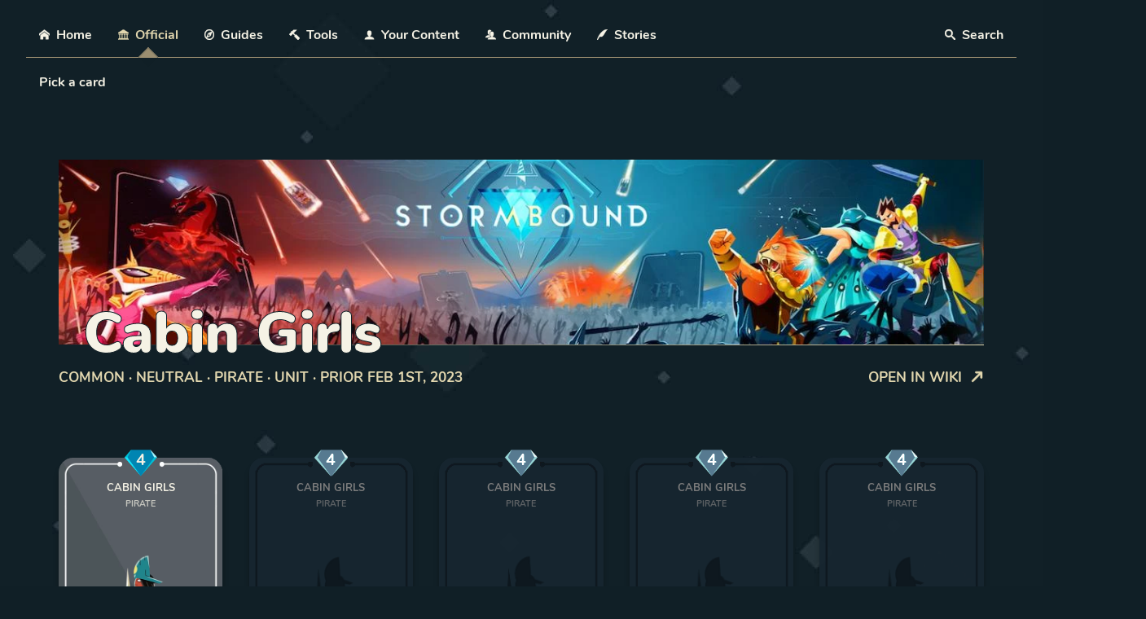

--- FILE ---
content_type: text/html; charset=utf-8
request_url: https://stormbound-kitty.com/cards/N19/1675209600000
body_size: 44220
content:
<!DOCTYPE html><html lang="en"><head><meta charSet="utf-8" data-next-head=""/><link rel="preconnect" href="https://cdn.sanity.io" data-next-head=""/><link rel="dns-prefetch" href="https://cdn.sanity.io" data-next-head=""/><link rel="shortcut icon" href="/favicon.png" data-next-head=""/><link rel="apple-touch-icon" href="/favicon.png" data-next-head=""/><meta name="viewport" content="width=device-width, initial-scale=1" data-next-head=""/><meta name="theme-color" content="#101F26" data-next-head=""/><link rel="manifest" href="/manifest.json" data-next-head=""/><meta property="og:type" content="website" data-next-head=""/><meta property="og:site_name" content="Stormbound-Kitty" data-next-head=""/><meta name="twitter:site" content="@stormboundccg" data-next-head=""/><meta name="twitter:card" content="summary_large_image" data-next-head=""/><title data-next-head="">Cabin Girls (prior Feb 1st, 2023) – Stormbound-Kitty</title><link rel="canonical" href="https://stormbound-kitty.com/cards/N19/1675209600000" data-next-head=""/><meta name="author" content="Kitty" data-next-head=""/><meta name="description" content="Cabin Girls: Neutral Unit
Common Pirate
4 mana · 5/6/7/8/10 strength · 0 movement" data-next-head=""/><meta property="og:title" content="Cabin Girls (prior Feb 1st, 2023) – Stormbound-Kitty" data-next-head=""/><meta property="og:description" content="Cabin Girls: Neutral Unit
Common Pirate
4 mana · 5/6/7/8/10 strength · 0 movement" data-next-head=""/><meta property="og:image" content="https://cdn.sanity.io/images/5hlpazgd/production/ec70286570abd1e0c92747049ba8bc102a775ddb-512x512.png" data-next-head=""/><meta property="og:url" content="https://stormbound-kitty.com/cards/N19/1675209600000" data-next-head=""/><meta property="twitter:title" content="Cabin Girls (prior Feb 1st, 2023) – Stormbound-Kitty" data-next-head=""/><meta property="twitter:description" content="Cabin Girls: Neutral Unit
Common Pirate
4 mana · 5/6/7/8/10 strength · 0 movement" data-next-head=""/><meta property="twitter:image" content="https://cdn.sanity.io/images/5hlpazgd/production/ec70286570abd1e0c92747049ba8bc102a775ddb-512x512.png" data-next-head=""/><meta name="application-name" content="Stormbound-Kitty"/><meta name="apple-mobile-web-app-capable" content="yes"/><meta name="apple-mobile-web-app-status-bar-style" content="default"/><meta name="apple-mobile-web-app-title" content="Stormbound-Kitty"/><meta name="format-detection" content="telephone=no"/><meta name="mobile-web-app-capable" content="yes"/><meta name="msapplication-TileColor" content="#101F26"/><meta name="msapplication-tap-highlight" content="no"/><noscript data-n-css=""></noscript><script defer="" nomodule="" src="/_next/static/chunks/polyfills-42372ed130431b0a.js"></script><script defer="" src="/_next/static/chunks/6706.e66d1ccb7317f80f.js"></script><script defer="" src="/_next/static/chunks/4597-d873e5824a300747.js"></script><script defer="" src="/_next/static/chunks/6005.64b25e05de477e1e.js"></script><script src="/_next/static/chunks/webpack-a0df610cada6e1c7.js" defer=""></script><script src="/_next/static/chunks/framework-19baaf6675f9027b.js" defer=""></script><script src="/_next/static/chunks/main-8f786e92e8a55f6b.js" defer=""></script><script src="/_next/static/chunks/pages/_app-d25e4cc878649e3d.js" defer=""></script><script src="/_next/static/chunks/5064-34adc62a173c1861.js" defer=""></script><script src="/_next/static/chunks/pages/cards/%5Bid%5D/%5Bversion%5D-87d17d950c19f116.js" defer=""></script><script src="/_next/static/SUWuXUEp1l6_JPah8LSvq/_buildManifest.js" defer=""></script><script src="/_next/static/SUWuXUEp1l6_JPah8LSvq/_ssgManifest.js" defer=""></script><style data-fela-rehydration="431" data-fela-type="FONT">@font-face{font-display:swap;unicode-range:U+0000-00FF, U+0131, U+0152-0153, U+02BB-02BC, U+02C6, U+02DA, U+02DC, U+2000-206F, U+2074, U+20AC, U+2122, U+2191, U+2193, U+2212, U+2215, U+FEFF, U+FFFD;src:local('Nunito'),url('/assets/fonts/nunito-700.woff2') format('woff2');font-family:"Nunito"}@font-face{font-weight:bold;font-display:swap;unicode-range:U+0000-00FF, U+0131, U+0152-0153, U+02BB-02BC, U+02C6, U+02DA, U+02DC, U+2000-206F, U+2074, U+20AC, U+2122, U+2191, U+2193, U+2212, U+2215, U+FEFF, U+FFFD;src:local('Nunito'),local('Nunito Bold'),local('Nunito-Bold'),url('/assets/fonts/nunito-900.woff2') format('woff2');font-family:"Nunito"}</style><style data-fela-rehydration="431" data-fela-type="STATIC">*{box-sizing:border-box}body{margin:0;font-family:'Nunito', -apple-system, BlinkMacSystemFont, 'Segoe UI', 'Roboto', 'Oxygen', 'Ubuntu', 'Cantarell', 'Fira Sans', 'Droid Sans', 'Helvetica Neue', sans-serif;-webkit-font-smoothing:antialiased;-moz-osx-font-smoothing:grayscale;background-image:url('/assets/images/background.jpg');background-repeat:repeat;background-color:#101f26;color:var(--white)}:root{scroll-padding-top:2em;--beige:#e2d7af;--dark-beige:#9b8e70;--light-blue:#2e5662;--dark-blue:#20353f;--green:#36786d;--black:#101f26;--white:#f5f2e5;--yellow:#d0b84c;--neutral:#4e5659;--swarm:#604830;--ironclad:#824648;--shadowfen:#30655d;--winter:#405477;--light-swarm:#b89571;--light-ironclad:#b6787a;--light-shadowfen:#56afa1;--light-winter:#6680ad;--affordable:#6be79c;--upgradable:#e7d146;--player-red:#cb2b43;--player-blue:#195d9c;--poison:#700470;--freeze:#60adc7;--confused:#c59948;--vitalized:#24e071;--disabled:#a52086;--starter:currentcolor;--iron:#7f776a;--bronze:#a35335;--silver:#a5b0b5;--gold:#dda51e;--platinum:#22a272;--diamond:#65489c;--heroes:#76e9fb;--common:#f5f1e5;--common-bright:#97927b;--rare:#95d7f9;--rare-bright:#1faee0;--epic:#dba8f5;--epic-bright:#c45de6;--legendary:#f5c79f;--legendary-bright:#e88931;--s-smallest:0.25rem;--s-smaller:0.5rem;--s-small:0.75rem;--s-base:1rem;--s-large:2rem;--s-larger:3rem;--s-largest:4rem;--reach-tooltip:1}html{min-height:100%;overflow-x:hidden}button{font:inherit}html, body, #__next{display:flex;flex-direction:column;flex:1 1 auto}[hidden]{display:none !important}p{margin-top:0;margin-bottom:var(--s-base)}.js-focus-visible :focus:not(.focus-visible){outline:none}option{color:var(--black)}fieldset{padding:0;margin:0;border:0}.Highlight{color:var(--beige);font-weight:normal}code{color:var(--beige);font-size:110%}abbr[title]{border-bottom:1px dotted;text-decoration:none;cursor:help}summary{cursor:pointer;border-bottom:1px solid transparent;display:inline-block;transition:250ms}summary::-webkit-details-marker{display:none}summary:hover{color:var(--beige);border-bottom-color:currentcolor}.EditorialContent p:not([class]) strong, .EditorialContent li:not([class]) strong{color:var(--beige)}.EditorialContent h3:not([class]){color:var(--beige);margin-top:var(--s-large)}.EditorialContent ol ul:not([class]){margin-top:var(--s-smaller);margin-bottom:0}.EditorialContent ol:not([class]), .EditorialContent ul:not([class]){padding:0;list-style-position:inside}.EditorialContent ol li:not([class]){padding-left:1.1em;text-indent:-1.1em;margin-bottom:var(--s-smaller)}.EditorialContent ul li:not([class]){padding-left:1em;text-indent:-1em;margin-bottom:var(--s-smaller)}.EditorialContent li ul{margin-top:var(--s-smaller);margin-bottom:0}</style><style data-fela-rehydration="431" data-fela-type="KEYFRAME">@keyframes k1{to{transform:scale(2.5);opacity:0}}@keyframes k2{from{opacity:0}}</style><style data-fela-rehydration="431" data-fela-type="RULE">.a{flex:1 1 100%}.b{display:flex}.c{flex-direction:column}.d{padding:var(--s-large)}.e{font-size:90%}.f{width:1200px}.g{max-width:100%}.h{margin:0 auto}.k{z-index:10}.l{position:relative}.m{padding:0 var(--s-large)}.n{min-height:54px}.o.o{border-bottom:1px solid var(--dark-beige)}.p.p{padding-top:var(--s-base)}.af.af{list-style-type:none}.ag.ag{padding-left:0}.ah.ah{flex-wrap:wrap}.ai{margin:var(--s-base) 0}.al{text-align:center}.am{flex:0 1 50%}.aq.aq{margin-left:auto}.as.as{padding-top:var(--s-smaller)}.at.at{margin-left:calc(var(--s-base) * -1)}.au.au{margin-right:calc(var(--s-base) * -1)}.av::after{content:""}.aw::after{position:absolute}.ax::after{bottom:0}.ay::after{left:0}.az::after{right:0}.ba::after{height:1px}.bb.bb::after{background-image:linear-gradient(to right, transparent, var(--dark-beige), transparent)}.bd.bd{background-color:transparent}.be{border:0}.bf{padding:var(--s-base)}.bg{font:inherit}.bh{color:inherit}.bj{cursor:pointer}.bk:disabled{cursor:not-allowed}.bl.bl{margin-right:auto}.bm{display:inline-block}.bn{width:1em}.bo{height:1em}.bp{stroke:currentcolor}.bq{fill:currentcolor}.br.br.br{border-top-width:0}.bs.bs.bs{border-right-width:0}.bt.bt.bt{border-bottom-width:0}.bu.bu.bu{border-left-width:0}.bv{clip:rect(1px, 1px, 1px, 1px)}.bw{height:1px}.bx{overflow:hidden}.by.by{padding-top:0}.bz.bz{padding-right:0}.ca.ca{padding-bottom:0}.cb{position:absolute}.cc{white-space:nowrap}.cd{width:1px}.ce{color:currentcolor}.cf{text-decoration:none}.cg{text-decoration-skip:skip}.ch{text-decoration-skip-ink:auto}.ci{transition:250ms}.cl{padding:var(--s-smaller) var(--s-base)}.cm.cm{border-bottom:0}.cn{margin:0}.co::after{width:1em}.cp::after{height:1em}.cq::after{top:calc(100% + var(--s-smaller))}.cr::after{left:50%}.cs::after{border:1px solid var(--dark-beige)}.ct.ct::after{border-bottom:0}.cu.cu::after{border-right:0}.cv.cv::after{background-color:var(--black)}.cw::after{opacity:0}.cx::after{transition:250ms 150ms}.cy::after{transform:translate(-50%, -50%) rotate(45deg) translate(-7.0710678118654755px, -7.0710678118654755px)}.da{-webkit-clip-path:inset(50%)}.db{clip-path:inset(50%)}.dc{left:0}.do{font-size:80%}.dp.dp{margin-right:var(--s-smallest)}.dq{vertical-align:baseline}.dr{top:1px}.dt{top:100%}.du{min-width:calc(230px * var(--columns))}.dv.dv{background-color:var(--black)}.dw{z-index:19}.dx{border:1px solid var(--dark-beige)}.dy{text-align:left}.dz{padding:1.5rem 1.5rem 0em}.ea{visibility:visible}.eb{opacity:1}.ec{pointer-events:auto}.ed{transition:250ms 150ms}.ee{transform:translateY(0)}.ef{box-shadow:0 1.5em 1em -1em #0000004d}.eg::after{top:100%}.eh::after{left:var(--s-smaller)}.ei::after{right:var(--s-smaller)}.ej::after{height:var(--s-smaller)}.ek.ek::after{background-color:inherit}.el::after{border:inherit}.em.em::after{border-top:0}.er{padding:0}.es{margin:var(--s-smallest) 0}.et.et{margin-right:0}.eu.eu{margin-bottom:0}.ev.ev{margin-left:0}.ew.ew:empty{margin-bottom:0}.fc.fc{margin-bottom:1rem}.fh{text-transform:uppercase}.fi{color:var(--beige)}.fj.fj{margin-bottom:var(--s-smallest)}.fk.fk{margin-top:0}.fl{font-weight:normal}.fm.fm{padding-bottom:var(--s-smaller)}.fn> a{text-decoration:none}.fo{stroke:none}.fp.fp{margin-right:1ch}.fr.fr{border-bottom:1px solid transparent}.fs::after{transform:translate(-50%, -50%) rotate(45deg)}.ft.ft::after{background-image:linear-gradient(135deg, var(--dark-beige) 50%, transparent 50%)}.fv.fv{animation-name:k1}.fw.fw{animation-duration:0ms}.fx::before{top:0}.fy::before{left:calc(100% + 0.5ch)}.fz::before{content:""}.ga::before{position:absolute}.gb::before{width:0.5em}.gc::before{height:0.5em}.gd::before{border-radius:50%}.ge.ge::before{background-color:#cb2b43}.gf::after{top:0}.gg::after{left:calc(100% + 0.5ch)}.gh::after{width:0.5em}.gi::after{height:0.5em}.gj::after{border-radius:50%}.gk.gk::after{background-color:#cb2b43}.gl.gl::after{animation-name:inherit}.gm.gm::after{animation-duration:2s}.gn.gn::after{animation-iteration-count:infinite}.go.go::after{animation-timing-function:ease-out}.gp{font-weight:bold}.gq.gq{border-bottom:1px solid}.gr{text-decoration:underline}.gs{transform:translateY(10%)}.gt{opacity:0.5}.gu{transform:rotate(90deg)}.gv:disabled{opacity:0.7}.gw:disabled{filter:grayscale(1)}.gx:not(:disabled):hover{color:var(--beige)}.gy{justify-content:space-around}.ha{flex:1 1 auto}.hc{min-width:250px}.hg.hg{margin-bottom:var(--s-base)}.hi{hyphens:auto}.hj{font-size:125%}.ia{line-height:1}.ib{-webkit-text-stroke:1px var(--black)}.ic{letter-spacing:-1px}.id{font-size:300%}.ip.ip{margin-bottom:var(--s-larger)}.iq{justify-content:center}.iw{flex:1 0 100%}.ix.ix{margin-top:var(--s-smaller)}.iy:disabled{opacity:0.5}.iz:not(:disabled):hover{text-decoration:underline}.jd{top:0.1em}.je.je:last-child{margin-left:1ch}.jf.jf:last-child{margin-right:0}.jg.jg{margin-bottom:4rem}.jh.jh{margin-bottom:2rem}.ji{font-size:var(--font-size)}.jj{border-radius:2.25em}.jk{transition:box-shadow 250ms, transform 250ms}.jl{box-shadow:0 1em 0.75em #00000040, 0 0 0 0.5em var(--outline-color)}.jm{hyphens:none}.jn::before{display:block}.jo.jo::before{padding-top:168.6%}.jp{top:0}.jq{right:0}.jr{bottom:0}.js{justify-content:space-between}.jt{color:var(--white)}.ju{border-radius:inherit}.jv.jv{background-size:contain}.jw.jw{background-repeat:no-repeat}.jx.jx{animation-name:k2}.jy.jy{animation-duration:200ms}.jz.jz{animation-delay:100ms}.ka.ka{animation-fill-mode:both}.kb.kb{margin-top:3.5em}.kc{padding:0 2em}.kd{left:50%}.ke{transform:translate(-50%, -30%)}.kf{width:20%}.kg.kg{background-image:url('/assets/images/card/mana.png')}.kh.kh{background-size:cover}.ki{transition:filter 250ms}.kj{filter:drop-shadow(0 -0.15em var(--outline-color))}.kk{font-size:250%}.kl.kl::before{padding-top:80%}.km{transform:translateY(-0.08em)}.kn{font-size:165%}.ko.ko{margin-bottom:0.25em}.kp{font-size:135%}.kq{opacity:0.7}.kr{min-height:1.25em}.ks{width:calc(100% - 2em * 2)}.kt{margin:auto}.ku{height:42%}.kv{font-size:130%}.kw.kw{margin-bottom:0.5em}.kx{transform:translateY(25%)}.ky{width:22.5%}.kz.kz{background-position:center}.la.la{background-image:url('/assets/images/card/strength-unit.png')}.lb{left:5%}.lc.lc::before{padding-top:117%}.ld{top:50%}.le{transform:translate(-50%, -50%)}.lf{font-size:270%}.lg{font-size:140%}.lh{color:var(--common)}.li{display:block}.lj{min-height:1em}.lk.lk{margin-bottom:0.3em}.ll.ll{background-image:url('/assets/images/card/movement.png')}.lm{right:5%}.ln.ln::before{padding-top:112%}.lo{height:auto}.lp{width:100%}.lq{object-fit:contain}.lr{max-height:100%}.ls{margin:0 auto 0.25em}.lt{max-height:2em}.lu{transform:scale(0.71)}.lv{color:#7d7d7d}.lw.lw{background-color:#172630}.lx{filter:contrast(200%) saturate(0.5) grayscale(0.5) drop-shadow(0 -0.15em var(--outline-color))}.ly{flex-grow:1}.lz{width:70%}.ma.ma{background-color:#0e181f}.mb{-webkit-mask-repeat:no-repeat}.mc{-webkit-mask-size:contain}.md{-webkit-mask-position:center}.me{filter:contrast(200%) saturate(0.5) grayscale(0.5)}.mf{transform:scale(1.05)}.mg{transform:scale(0.85)}.mh{transform:scale(1.15)}.mi{align-items:center}.mj{gap:var(--s-base)}.ml.ml{margin-top:calc(var(--s-smaller) * -1)}.mn{display:inline-flex}.mo{padding:0 calc(1.5em - 1px)}.mp{color:var(--black)}.mq.mq{background-position:left, right}.mr.mr{background-image:url("/assets/images/iconography/cta_left.png"),url("/assets/images/iconography/cta_right.png")}.mt{padding:var(--s-small) var(--s-base)}.mu{height:100%}.mv.mv{background-image:url("/assets/images/iconography/cta_center.png")}.mw.mw{background-repeat:repeat-x}.mx{max-width:65ch}.my.my{margin-top:4rem}.mz{font-size:100%}.na.na{margin-top:var(--s-largest)}.nb.nb{margin-bottom:var(--s-large)}.nc::before{height:1px}.nd::before{width:1em}.ne::before{top:50%}.nf::before{transform:translateY(-50%)}.ng.ng::before{background-color:currentcolor}.nh::before{right:100%}.ni.ni::before{margin-right:calc(var(--s-base) + 1.4142135623730951em / 2)}.nj::after{top:50%}.nk::after{transform:translateY(-50%)}.nl.nl::after{background-color:currentcolor}.nm::after{left:100%}.nn.nn::after{margin-left:calc(var(--s-base) + 1.4142135623730951em / 2)}.no::before{border:1px solid}.np::before{transform:translateY(-50%) rotate(45deg)}.nq.nq::before{margin-right:var(--s-base)}.nr::after{border:1px solid}.ns::after{transform:translateY(-50%) rotate(45deg)}.nt.nt::after{margin-left:var(--s-base)}.nu{display:none}.nx{font-size:75%}.ny{letter-spacing:1px}.nz{top:0.225em}.oa{font-size:200%}.ob{color:var(--affordable)}.oc{align-self:center}.od.od{padding-left:var(--s-base)}.oe{width:1.75em}.of{height:1.75em}.og{outline:0}.oh::before{width:100%}.oi::before{height:100%}.oj::before{border:1px solid var(--black)}.ok::before{box-shadow:0 0 0 1px var(--beige)}.ol::before{transform:translate(-50%, -50%) rotate(45deg)}.om::before{left:50%}.on::before{z-index:-1}.oo::before{transition:inherit}.op:not(:disabled):hover::before{box-shadow:0 0 0 1px var(--beige), 0 0 0 3px var(--black), 0 0 0 4px var(--beige)}.or.or{margin-right:var(--s-small)}.os{color:var(--freeze)}.ot.ot::before{background-color:var(--beige)}.ou{padding:var(--s-base) 0}.ov.ov{background-image:linear-gradient(to top, transparent, #ded7a414)}.ow::before{left:0}.ox::before{right:0}.oy.oy::before{background-image:linear-gradient(to right, transparent, var(--beige), transparent)}.oz{padding:var(--s-large) var(--s-large) var(--s-base)}.pa{max-width:40ch}.pb.pb{margin-bottom:var(--s-small)}.pc.pc{margin-top:var(--s-small)}.pd{transform:translateY(2px)}.pe{margin:0 var(--s-smallest)}.pf{width:2em}.pg{padding:0.6em}.ph{font-family:sans-serif}.pi.pi{border-left:2px solid var(--black)}.pj{padding:0 1em}.pk{color:#fbfbfb}.pl{height:2em}.pm.pm{background-color:black}.pn{border-radius:0.35em}.po.po{margin-right:var(--s-smaller)}.pp.pp{margin-bottom:var(--s-smaller)}.ck:hover{color:var(--beige)}.fq.fq.fq:hover{border-bottom-color:currentcolor}.ms:hover{filter:hue-rotate(60deg)}.dd:focus{width:auto}.de:focus{clip:auto}.df:focus{-webkit-clip-path:none}.dg:focus{clip-path:none}.dh:focus{height:auto}.di:focus{overflow:visible}.dj:focus{position:static}.dk:focus{text-decoration:none}.dl.dl:focus{outline-style:auto}.oq:focus::before{outline:auto 2px Highlight;outline:auto 5px -webkit-focus-ring-color}.cj:active{color:var(--beige)}</style><style media="(min-width: 700px)" data-fela-rehydration="431" data-fela-type="RULE">.i.i{padding-top:var(--s-largest)}.j.j{padding-bottom:var(--s-largest)}.aj{margin:0}.ak.ak{flex-wrap:nowrap}.ao{flex:0 1 auto}.ap{white-space:nowrap}.ar.ar{margin-left:auto}.bc{display:none}.cz::after{top:100%}.dm{z-index:20}.dn{padding:var(--s-base)}.ex.ex{margin-bottom:1rem}.ey{flex-direction:row}.ez.ez{margin-left:calc(var(--s-base) * -1)}.fa.fa{margin-right:calc(var(--s-base) * -1)}.fd.fd{margin-bottom:0}.fe.fe{padding-left:var(--s-base)}.ff.ff{padding-right:var(--s-base)}.fg{flex:1 0 calc(100% / var(--columns) * var(--spread, 1))}.fu::after{opacity:1}.gz{justify-content:flex-start}.hb{flex-grow:0}.hd.hd{padding-top:var(--s-smaller)}.he.he{padding-bottom:var(--s-smaller)}.hf.hf{padding-left:calc(var(--s-base) - 3px)}.hh.hh{margin-bottom:var(--s-largest)}.hk{position:relative}.hl.hl{background-repeat:no-repeat}.hm.hm{background-size:cover}.hn.hn{background-position:center}.ho.ho{background-image:var(--image)}.hp{text-align:left}.hq::before{content:""}.hr::before{display:block}.hs.hs::before{padding-top:var(--ratio, 20%)}.ht::after{content:""}.hu::after{position:absolute}.hv::after{right:0}.hw::after{height:1px}.hx.hx::after{background-image:linear-gradient(to left, var(--beige), transparent)}.hy::after{width:100%}.hz::after{z-index:-1}.ie{position:absolute}.if{bottom:0}.ih{left:0}.ii{right:0}.ij{font-size:500%}.ik.ik{padding-left:30px}.il{transform:translateY(30%)}.im{overflow:hidden}.in{text-overflow:ellipsis}.io.io{margin-bottom:4rem}.ir{display:flex}.is{font-size:120%}.it{justify-content:space-between}.iu.iu{margin-top:-2em}.iv.iv{margin-bottom:5em}.ja{flex:0 0 auto}.jb.jb{margin-top:0}.jc{font-size:100%}.mk{align-items:flex-start}.nv.nv{margin-right:2ch}.nw{display:block}</style><style media="(min-width: 700px) and (max-width: 1000px)" data-fela-rehydration="431" data-fela-type="RULE">.ds{display:none}</style><style media="(max-width: 699px)" data-fela-rehydration="431" data-fela-type="RULE">.q{position:absolute}.r{top:62px}.s{left:0}.t{right:0}.u.u{padding-top:0}.v{z-index:20}.w.w{background-color:var(--black)}.x{box-shadow:0 1.5em 1em -1em #0000004d}.y{visibility:hidden}.z{opacity:0}.ab{pointer-events:none}.ac{transform:translateY(-10px)}.ae{transition:250ms 150ms}.an:nth-of-type(even) > div{left:calc(-50vw + 1em)}.en{min-width:0}.eo{width:calc(100vw - var(--s-base) * 2)}.ep{top:calc(100% + var(--s-smaller))}.eq{left:var(--s-base)}.mm{order:-1}</style></head><body><div id="__next"><svg xmlns="http://www.w3.org/2000/svg" aria-hidden="true" style="position:absolute;width:0;height:0;overflow:hidden"><defs><symbol id="sprite_svg__icon-home" viewBox="0 0 32 32"><path d="M32 18.451 16 6.031 0 18.451v-5.064L16 .967l16 12.42zM28 18v12h-8v-8h-8v8H4V18l12-9z"></path></symbol><symbol id="sprite_svg__icon-pencil" viewBox="0 0 32 32"><path d="M27 0a5 5 0 0 1 4 8l-2 2-7-7 2-2c.836-.628 1.874-1 3-1zM2 23l-2 9 9-2 18.5-18.5-7-7L2 23zm20.362-11.638-14 14-1.724-1.724 14-14 1.724 1.724z"></path></symbol><symbol id="sprite_svg__icon-quill" viewBox="0 0 32 32"><path d="M0 32C4 20 14.469 0 32 0c-8.219 6.594-12 22-18 22H8L2 32H0z"></path></symbol><symbol id="sprite_svg__icon-sword" viewBox="0 0 32 32"><path d="M30.828 1.172a4 4 0 0 0-5.657 0l-5.379 5.379-3.793-3.793-4.243 4.243 3.326 3.326L.328 25.081a1.123 1.123 0 0 0-.322.921h-.008v5a1 1 0 0 0 1 1h5.125c.288 0 .576-.11.795-.329l14.754-14.754 3.326 3.326 4.243-4.243-3.793-3.793 5.379-5.379a4 4 0 0 0 0-5.657zM5.409 30H2v-3.409l14.674-14.674 3.409 3.409L5.409 30z"></path></symbol><symbol id="sprite_svg__icon-image" viewBox="0 0 32 32"><path d="m29.996 4 .004.004v23.993l-.004.004H2.003l-.004-.004V4.004L2.003 4h27.993zM30 2H2C.9 2 0 2.9 0 4v24c0 1.1.9 2 2 2h28c1.1 0 2-.9 2-2V4c0-1.1-.9-2-2-2z"></path><path d="M26 9a3 3 0 1 1-6 0 3 3 0 0 1 6 0zM28 26H4v-4l7-12 8 10h2l7-6z"></path></symbol><symbol id="sprite_svg__icon-bullhorn" viewBox="0 0 32 32"><path d="M32 13.414c0-6.279-1.837-11.373-4.109-11.413L27.918 2h-2.592s-6.088 4.573-14.851 6.367c-.268 1.415-.438 3.102-.438 5.047s.171 3.631.438 5.047c8.763 1.794 14.851 6.367 14.851 6.367h2.592l-.027-.001C30.163 24.787 32 19.693 32 13.414zm-4.974 9.688c-.293 0-.61-.304-.773-.486-.395-.439-.775-1.124-1.1-1.979-.727-1.913-1.127-4.478-1.127-7.223s.4-5.309 1.127-7.223c.325-.855.705-1.54 1.1-1.979.163-.182.48-.486.773-.486s.61.304.773.486c.395.439.775 1.124 1.1 1.979.727 1.913 1.127 4.479 1.127 7.223s-.4 5.309-1.127 7.223c-.325.855-.705 1.54-1.1 1.979-.163.181-.48.486-.773.486zM7.869 13.414c0-1.623.119-3.201.345-4.659-1.48.205-2.779.323-4.386.323H1.732l-1.733 2.959v2.755l1.733 2.959h2.096c1.606 0 2.905.118 4.386.323a30.65 30.65 0 0 1-.345-4.659zm3.636 6.654-4-.766 2.558 10.048a.834.834 0 0 0 1.146.583l3.705-1.483a.853.853 0 0 0 .444-1.221l-3.853-7.161zm15.521-2.92c-.113 0-.235-.117-.298-.187-.152-.169-.299-.433-.424-.763-.28-.738-.434-1.726-.434-2.784s.154-2.046.434-2.784c.125-.33.272-.593.424-.763.063-.07.185-.187.298-.187s.235.117.298.187c.152.169.299.433.424.763.28.737.434 1.726.434 2.784s-.154 2.046-.434 2.784c-.125.33-.272.593-.424.763-.063.07-.185.187-.298.187z"></path></symbol><symbol id="sprite_svg__icon-books" viewBox="0 0 36 32"><path d="M7 4H1c-.55 0-1 .45-1 1v22c0 .55.45 1 1 1h6c.55 0 1-.45 1-1V5c0-.55-.45-1-1-1zm-1 6H2V8h4v2zM17 4h-6c-.55 0-1 .45-1 1v22c0 .55.45 1 1 1h6c.55 0 1-.45 1-1V5c0-.55-.45-1-1-1zm-1 6h-4V8h4v2z"></path><path d="m23.909 5.546-5.358 2.7a1.003 1.003 0 0 0-.443 1.343l8.999 17.861c.247.491.852.691 1.343.443l5.358-2.7c.491-.247.691-.852.443-1.343L25.252 5.989a1.003 1.003 0 0 0-1.343-.443z"></path></symbol><symbol id="sprite_svg__icon-library" viewBox="0 0 34 32"><path d="M32 30v-2h-2V16h2v-2h-6v2h2v12h-6V16h2v-2h-6v2h2v12h-6V16h2v-2h-6v2h2v12H6V16h2v-2H2v2h2v12H2v2H0v2h34v-2h-2zM16 0h2l16 10v2H0v-2L16 0z"></path></symbol><symbol id="sprite_svg__icon-copy" viewBox="0 0 32 32"><path d="M28.681 11.159c-.694-.947-1.662-2.053-2.724-3.116s-2.169-2.03-3.116-2.724C21.229 4.137 20.448 4 20 4H8.5A2.503 2.503 0 0 0 6 6.5v23C6 30.878 7.121 32 8.5 32h19c1.378 0 2.5-1.122 2.5-2.5V14c0-.448-.137-1.23-1.319-2.841zm-4.138-1.702A27.334 27.334 0 0 1 26.811 12H22V7.189a27.334 27.334 0 0 1 2.543 2.268zM28 29.5c0 .271-.229.5-.5.5h-19a.507.507 0 0 1-.5-.5v-23c0-.271.229-.5.5-.5H20v7a1 1 0 0 0 1 1h7v15.5z"></path><path d="M18.841 1.319C17.229.137 16.448 0 16 0H4.5A2.503 2.503 0 0 0 2 2.5v23c0 1.207.86 2.217 2 2.45V2.5c0-.271.229-.5.5-.5h15.215a19.873 19.873 0 0 0-.873-.681z"></path></symbol><symbol id="sprite_svg__icon-stack" viewBox="0 0 32 32"><path d="M32 10 16 2 0 10l16 8 16-8zM16 4.655 26.689 10 16 15.345 5.311 10 16 4.655zm12.795 9.743L32 16l-16 8-16-8 3.205-1.602L16 20.796zm0 6L32 22l-16 8-16-8 3.205-1.602L16 26.796z"></path></symbol><symbol id="sprite_svg__icon-folder-open" viewBox="0 0 32 32"><path d="m26 30 6-16H6L0 30zM4 12 0 30V4h9l4 4h13v4z"></path></symbol><symbol id="sprite_svg__icon-compass" viewBox="0 0 32 32"><path d="M16 0C7.163 0 0 7.163 0 16s7.163 16 16 16 16-7.163 16-16S24.837 0 16 0zM3 16C3 8.82 8.82 3 16 3c3.424 0 6.538 1.325 8.86 3.488L12 12 6.488 24.86A12.952 12.952 0 0 1 3 16zm15.286 2.286-8.003 3.43 3.43-8.003 4.573 4.573zM16 29a12.955 12.955 0 0 1-8.86-3.488L20 20l5.512-12.86A12.952 12.952 0 0 1 29 16c0 7.18-5.82 13-13 13z"></path></symbol><symbol id="sprite_svg__icon-bubbles" viewBox="0 0 36 32"><path d="M15 4c-1.583 0-3.112.248-4.543.738-1.341.459-2.535 1.107-3.547 1.926C5.034 8.182 4 10.127 4 12.138c0 1.125.315 2.217.935 3.247.646 1.073 1.622 2.056 2.821 2.842a3.998 3.998 0 0 1 1.761 2.748c.028.187.051.375.068.564.085-.079.169-.16.254-.244a4 4 0 0 1 3.326-1.134c.605.077 1.223.116 1.836.116 1.583 0 3.112-.248 4.543-.738 1.341-.459 2.535-1.107 3.547-1.926 1.876-1.518 2.91-3.463 2.91-5.474s-1.033-3.956-2.91-5.474c-1.012-.819-2.206-1.467-3.547-1.926a13.992 13.992 0 0 0-4.543-.738zm0-4c8.284 0 15 5.435 15 12.139s-6.716 12.139-15 12.139c-.796 0-1.576-.051-2.339-.147C9.439 27.34 5.718 27.916 2 28v-.785c2.008-.98 3.625-2.765 3.625-4.804 0-.285-.022-.564-.063-.837C2.17 19.349 0 15.949 0 12.14 0 5.436 6.716.001 15 .001zm16.125 27.209c0 1.748 1.135 3.278 2.875 4.118V32c-3.223-.072-6.181-.566-8.973-3.316-.661.083-1.337.126-2.027.126-2.983 0-5.732-.805-7.925-2.157 4.521-.016 8.789-1.464 12.026-4.084 1.631-1.32 2.919-2.87 3.825-4.605.961-1.84 1.449-3.799 1.449-5.825 0-.326-.014-.651-.039-.974C34.604 13.038 36 15.591 36 18.405c0 3.265-1.88 6.179-4.82 8.086a4.722 4.722 0 0 0-.055.718z"></path></symbol><symbol id="sprite_svg__icon-user" viewBox="0 0 32 32"><path d="M18 22.082v-1.649c2.203-1.241 4-4.337 4-7.432 0-4.971 0-9-6-9s-6 4.029-6 9c0 3.096 1.797 6.191 4 7.432v1.649C7.216 22.637 2 25.97 2 30h28c0-4.03-5.216-7.364-12-7.918z"></path></symbol><symbol id="sprite_svg__icon-users" viewBox="0 0 36 32"><path d="M24 24.082v-1.649c2.203-1.241 4-4.337 4-7.432 0-4.971 0-9-6-9s-6 4.029-6 9c0 3.096 1.797 6.191 4 7.432v1.649C13.216 24.637 8 27.97 8 32h28c0-4.03-5.216-7.364-12-7.918z"></path><path d="M10.225 24.854c1.728-1.13 3.877-1.989 6.243-2.513a11.33 11.33 0 0 1-1.265-1.844c-.95-1.726-1.453-3.627-1.453-5.497 0-2.689 0-5.228.956-7.305.928-2.016 2.598-3.265 4.976-3.734C19.153 1.571 17.746 0 14 0 8 0 8 4.029 8 9c0 3.096 1.797 6.191 4 7.432v1.649c-6.784.555-12 3.888-12 7.918h8.719c.454-.403.956-.787 1.506-1.146z"></path></symbol><symbol id="sprite_svg__icon-search" viewBox="0 0 32 32"><path d="m31.008 27.231-7.58-6.447c-.784-.705-1.622-1.029-2.299-.998a11.954 11.954 0 0 0 2.87-7.787c0-6.627-5.373-12-12-12s-12 5.373-12 12 5.373 12 12 12c2.972 0 5.691-1.081 7.787-2.87-.031.677.293 1.515.998 2.299l6.447 7.58c1.104 1.226 2.907 1.33 4.007.23s.997-2.903-.23-4.007zM12 20a8 8 0 1 1 0-16 8 8 0 0 1 0 16z"></path></symbol><symbol id="sprite_svg__icon-equalizer" viewBox="0 0 32 32"><path d="M14 4v-.5c0-.825-.675-1.5-1.5-1.5h-5C6.675 2 6 2.675 6 3.5V4H0v4h6v.5c0 .825.675 1.5 1.5 1.5h5c.825 0 1.5-.675 1.5-1.5V8h18V4H14zM8 8V4h4v4H8zm18 5.5c0-.825-.675-1.5-1.5-1.5h-5c-.825 0-1.5.675-1.5 1.5v.5H0v4h18v.5c0 .825.675 1.5 1.5 1.5h5c.825 0 1.5-.675 1.5-1.5V18h6v-4h-6v-.5zM20 18v-4h4v4h-4zm-6 5.5c0-.825-.675-1.5-1.5-1.5h-5c-.825 0-1.5.675-1.5 1.5v.5H0v4h6v.5c0 .825.675 1.5 1.5 1.5h5c.825 0 1.5-.675 1.5-1.5V28h18v-4H14v-.5zM8 28v-4h4v4H8z"></path></symbol><symbol id="sprite_svg__icon-hammer" viewBox="0 0 32 32"><path d="m31.562 25.905-9.423-9.423a1.505 1.505 0 0 0-2.121 0l-.707.707-5.75-5.75L23 2H13L8.561 6.439 8.122 6H6.001v2.121l.439.439-6.439 6.439 5 5 6.439-6.439 5.75 5.75-.707.707a1.505 1.505 0 0 0 0 2.121l9.423 9.423a1.505 1.505 0 0 0 2.121 0l3.535-3.535a1.505 1.505 0 0 0 0-2.121z"></path></symbol><symbol id="sprite_svg__icon-wand" viewBox="0 0 32 32"><path d="M8 6 4 2H2v2l4 4zm2-6h2v4h-2zm8 10h4v2h-4zm2-6V2h-2l-4 4 2 2zM0 10h4v2H0zm10 8h2v4h-2zm-8 0v2h2l4-4-2-2zm29.563 9.563L11.684 7.684a1.505 1.505 0 0 0-2.121 0L7.684 9.563a1.505 1.505 0 0 0 0 2.121l19.879 19.879a1.505 1.505 0 0 0 2.121 0l1.879-1.879a1.505 1.505 0 0 0 0-2.121zM15 17l-6-6 2-2 6 6-2 2z"></path></symbol><symbol id="sprite_svg__icon-trophy" viewBox="0 0 32 32"><path d="M26 6V2H6v4H0v4a6 6 0 0 0 7.801 5.725A10.006 10.006 0 0 0 14 19.8V26h-2a4 4 0 0 0-4 4h16a4 4 0 0 0-4-4h-2v-6.2a10.006 10.006 0 0 0 6.199-4.075A6 6 0 0 0 32 10V6h-6zM6 13.625A3.629 3.629 0 0 1 2.375 10V8H6v2c0 1.256.232 2.457.655 3.565-.213.039-.431.06-.655.06zM29.625 10a3.629 3.629 0 0 1-4.28 3.565A9.968 9.968 0 0 0 26 10V8h3.625v2z"></path></symbol><symbol id="sprite_svg__icon-gift" viewBox="0 0 32 32"><path d="M24.11 10a12.62 12.62 0 0 0 1.608-1.348c1.044-1.044 1.742-2.328 1.966-3.616.246-1.412-.115-2.723-.988-3.597-.697-.697-1.641-1.065-2.73-1.065-1.551 0-3.185.744-4.483 2.043-2.077 2.077-3.288 4.945-3.94 6.991-.482-2.056-1.444-4.833-3.313-6.702-1.003-1.003-2.285-1.518-3.495-1.518-.989 0-1.931.344-2.633 1.046-1.562 1.562-1.351 4.306.471 6.128.65.65 1.409 1.189 2.21 1.638H2.001v8h2v14h24V18h2v-8h-5.89zm-3.037-5.993c.866-.866 1.948-1.384 2.892-1.384.334 0 .803.07 1.139.406.813.813.357 2.697-.977 4.031-1.373 1.373-3.221 2.318-4.826 2.939h-1.584c.58-1.798 1.627-4.264 3.356-5.993zM7.31 5.028c-.022-.285-.002-.82.381-1.203.32-.32.743-.387 1.042-.387.664 0 1.358.313 1.904.859 1.059 1.058 1.93 2.743 2.521 4.871l.047.171-.171-.047c-2.128-.591-3.813-1.462-4.871-2.521-.495-.495-.805-1.13-.853-1.743zM14 30H6V17h8v13zm0-14H4v-4h10v4zm12 14h-8V17h8v13zm2-14H18v-4h10v4z"></path></symbol><symbol id="sprite_svg__icon-fire" viewBox="0 0 32 32"><path d="M10.031 32c-2.133-4.438-.997-6.981.642-9.376 1.795-2.624 2.258-5.221 2.258-5.221s1.411 1.834.847 4.703c2.493-2.775 2.963-7.196 2.587-8.889C22 17.155 24.408 25.681 21.163 32c17.262-9.767 4.294-24.38 2.036-26.027.753 1.646.895 4.433-.625 5.785C20.001 1.999 13.637-.001 13.637-.001c.753 5.033-2.728 10.536-6.084 14.648-.118-2.007-.243-3.392-1.298-5.312-.237 3.646-3.023 6.617-3.777 10.27-1.022 4.946.765 8.568 7.555 12.394z"></path></symbol><symbol id="sprite_svg__icon-bin" viewBox="0 0 32 32"><path d="M4 10v20c0 1.1.9 2 2 2h18c1.1 0 2-.9 2-2V10H4zm6 18H8V14h2v14zm4 0h-2V14h2v14zm4 0h-2V14h2v14zm4 0h-2V14h2v14zM26.5 4H20V1.5c0-.825-.675-1.5-1.5-1.5h-7c-.825 0-1.5.675-1.5 1.5V4H3.5C2.675 4 2 4.675 2 5.5V8h26V5.5c0-.825-.675-1.5-1.5-1.5zM18 4h-6V2.025h6V4z"></path></symbol><symbol id="sprite_svg__icon-target" viewBox="0 0 32 32"><path d="M32 14h-3.154C27.982 8.43 23.57 4.018 18 3.154V0h-4v3.154C8.43 4.018 4.018 8.43 3.154 14H0v4h3.154C4.018 23.57 8.43 27.982 14 28.846V32h4v-3.154c5.57-.864 9.982-5.276 10.846-10.846H32v-4zm-7.224 0h-3.118A6.014 6.014 0 0 0 18 10.342V7.224A9.03 9.03 0 0 1 24.776 14zM16 18a2 2 0 1 1-.001-3.999A2 2 0 0 1 16 18zM14 7.224v3.118A6.014 6.014 0 0 0 10.342 14H7.224A9.03 9.03 0 0 1 14 7.224zM7.224 18h3.118A6.014 6.014 0 0 0 14 21.658v3.118A9.03 9.03 0 0 1 7.224 18zM18 24.776v-3.118A6.014 6.014 0 0 0 21.658 18h3.118A9.03 9.03 0 0 1 18 24.776z"></path></symbol><symbol id="sprite_svg__icon-shield" viewBox="0 0 32 32"><path d="M30 0 16 4 2 0s-.141 1.616 0 4l14 4.378L30 4c.141-2.384 0-4 0-4zM2.256 6.097C3.006 13.931 5.803 27.104 16 32c10.197-4.896 12.995-18.069 13.744-25.903L16 11.264 2.256 6.097z"></path></symbol><symbol id="sprite_svg__icon-power" viewBox="0 0 32 32"><path d="M12 0 0 16h12L4 32l28-20H16L28 0z"></path></symbol><symbol id="sprite_svg__icon-list" viewBox="0 0 32 32"><path d="M0 0h8v8H0zm12 2h20v4H12zM0 12h8v8H0zm12 2h20v4H12zM0 24h8v8H0zm12 2h20v4H12z"></path></symbol><symbol id="sprite_svg__icon-hamburger" viewBox="0 0 32 32"><path d="M2 6h28v6H2zm0 8h28v6H2zm0 8h28v6H2z"></path></symbol><symbol id="sprite_svg__icon-download" viewBox="0 0 32 32"><path d="M27.844 11.252A7.438 7.438 0 0 0 20.411 4a7.42 7.42 0 0 0-5.839 2.835 4.168 4.168 0 0 0-3.303-1.624 4.177 4.177 0 0 0-4.133 4.771 6.056 6.056 0 0 0-7.134 5.96A6.056 6.056 0 0 0 6.056 22h2.868l7.078 7.328L23.08 22h3.484a5.45 5.45 0 0 0 1.282-10.747zM16 26l-6-6h4v-6h4v6h4l-6 6z"></path></symbol><symbol id="sprite_svg__icon-eye" viewBox="0 0 32 32"><path d="M16 6C9.021 6 2.972 10.064 0 16c2.972 5.936 9.021 10 16 10s13.027-4.064 16-10c-2.972-5.936-9.021-10-16-10zm7.889 5.303A15.212 15.212 0 0 1 28.559 16a15.223 15.223 0 0 1-4.67 4.697C21.527 22.204 18.799 23 16 23s-5.527-.796-7.889-2.303A15.212 15.212 0 0 1 3.441 16a15.223 15.223 0 0 1 5.041-4.925 8 8 0 1 0 15.036 0c.124.074.248.15.371.228zM16 13a3 3 0 1 1-6 0 3 3 0 0 1 6 0z"></path></symbol><symbol id="sprite_svg__icon-star" viewBox="0 0 32 32"><path d="m32 12.408-11.056-1.607L16 .783l-4.944 10.018L0 12.408l8 7.798-1.889 11.011L16 26.018l9.889 5.199L24 20.206l8-7.798z"></path></symbol><symbol id="sprite_svg__icon-heart" viewBox="0 0 32 32"><path d="M23.6 2c-3.363 0-6.258 2.736-7.599 5.594C14.659 4.736 11.764 2 8.4 2 3.763 2 0 5.764 0 10.401c0 9.433 9.516 11.906 16.001 21.232C22.131 22.365 32 19.533 32 10.401 32 5.764 28.237 2 23.6 2z"></path></symbol><symbol id="sprite_svg__icon-warning" viewBox="0 0 32 32"><path d="m16 2.899 13.409 26.726H2.59L15.999 2.899zM16 0c-.69 0-1.379.465-1.903 1.395L.438 28.617C-.608 30.477.282 32 2.416 32h27.166c2.134 0 3.025-1.522 1.978-3.383L17.901 1.395C17.378.465 16.688 0 15.998 0z"></path><path d="M18 26a2 2 0 1 1-3.999.001A2 2 0 0 1 18 26zM16 22a2 2 0 0 1-2-2v-6a2 2 0 1 1 4 0v6a2 2 0 0 1-2 2z"></path></symbol><symbol id="sprite_svg__icon-info" viewBox="0 0 32 32"><path d="M14 22h4v4h-4zm8-14a2 2 0 0 1 2 2v6l-6 4h-4v-2l6-4v-2H10V8h12zm-6-5c-3.472 0-6.737 1.352-9.192 3.808S3 12.528 3 16c0 3.472 1.352 6.737 3.808 9.192S12.528 29 16 29c3.472 0 6.737-1.352 9.192-3.808S29 19.472 29 16c0-3.472-1.352-6.737-3.808-9.192S19.472 3 16 3zm0-3c8.837 0 16 7.163 16 16s-7.163 16-16 16S0 24.837 0 16 7.163 0 16 0z"></path></symbol><symbol id="sprite_svg__icon-cross" viewBox="0 0 32 32"><path d="M31.708 25.708 22 16l9.708-9.708a1 1 0 0 0 0-1.414L27.122.292a1 1 0 0 0-1.414-.001L16 9.999 6.292.291a.998.998 0 0 0-1.414.001L.292 4.878a1 1 0 0 0 0 1.414L10 16 .292 25.708a.999.999 0 0 0 0 1.414l4.586 4.586a1 1 0 0 0 1.414 0L16 22l9.708 9.708a1 1 0 0 0 1.414 0l4.586-4.586a.999.999 0 0 0 0-1.414z"></path></symbol><symbol id="sprite_svg__icon-checkmark" viewBox="0 0 32 32"><path d="M27 4 12 19l-7-7-5 5 12 12L32 9z"></path></symbol><symbol id="sprite_svg__icon-shuffle" viewBox="0 0 32 32"><path d="M24 22h-3.172l-5-5 5-5H24v5l7-7-7-7v5h-4a2 2 0 0 0-1.414.586L13 14.172 7.414 8.586A2 2 0 0 0 6 8H0v4h5.172l5 5-5 5H0v4h6a2 2 0 0 0 1.414-.586L13 19.828l5.586 5.586A2 2 0 0 0 20 26h4v5l7-7-7-7v5z"></path></symbol><symbol id="sprite_svg__icon-arrow-up" viewBox="0 0 32 32"><path d="m27.414 12.586-10-10a2 2 0 0 0-2.828 0l-10 10a2 2 0 1 0 2.828 2.828L14 8.828V28a2 2 0 1 0 4 0V8.828l6.586 6.586c.39.39.902.586 1.414.586s1.024-.195 1.414-.586a2 2 0 0 0 0-2.828z"></path></symbol><symbol id="sprite_svg__icon-arrow-top-right" viewBox="0 0 32 32"><path d="M7.414 27.414 24 10.828V18a2 2 0 1 0 4 0V6a2 2 0 0 0-2-1.999V4H14a2 2 0 1 0 0 4h7.172L4.586 24.586C4.195 24.976 4 25.488 4 26s.195 1.024.586 1.414a2 2 0 0 0 2.828 0z"></path></symbol><symbol id="sprite_svg__icon-arrow-right" viewBox="0 0 32 32"><path d="m19.414 27.414 10-10a2 2 0 0 0 0-2.828l-10-10a2 2 0 1 0-2.828 2.828L23.172 14H4a2 2 0 1 0 0 4h19.172l-6.586 6.586c-.39.39-.586.902-.586 1.414s.195 1.024.586 1.414a2 2 0 0 0 2.828 0z"></path></symbol><symbol id="sprite_svg__icon-arrow-down" viewBox="0 0 32 32"><path d="m27.414 19.414-10 10a2 2 0 0 1-2.828 0l-10-10a2 2 0 1 1 2.828-2.828L14 23.172V4a2 2 0 1 1 4 0v19.172l6.586-6.586c.39-.39.902-.586 1.414-.586s1.024.195 1.414.586a2 2 0 0 1 0 2.828z"></path></symbol><symbol id="sprite_svg__icon-arrow-left" viewBox="0 0 32 32"><path d="m12.586 27.414-10-10a2 2 0 0 1 0-2.828l10-10a2 2 0 1 1 2.828 2.828L8.828 14H28a2 2 0 1 1 0 4H8.828l6.586 6.586c.39.39.586.902.586 1.414s-.195 1.024-.586 1.414a2 2 0 0 1-2.828 0z"></path></symbol><symbol id="sprite_svg__icon-table" viewBox="0 0 32 32"><path d="M0 2v28h32V2H0zm12 18v-6h8v6h-8zm8 2v6h-8v-6h8zm0-16v6h-8V6h8zM10 6v6H2V6h8zm-8 8h8v6H2v-6zm20 0h8v6h-8v-6zm0-2V6h8v6h-8zM2 22h8v6H2v-6zm20 6v-6h8v6h-8z"></path></symbol><symbol id="sprite_svg__icon-youtube" viewBox="0 0 32 32"><path d="M31.681 9.6s-.313-2.206-1.275-3.175C29.187 5.15 27.825 5.144 27.2 5.069c-4.475-.325-11.194-.325-11.194-.325h-.012s-6.719 0-11.194.325c-.625.075-1.987.081-3.206 1.356C.631 7.394.325 9.6.325 9.6s-.319 2.588-.319 5.181v2.425c0 2.587.319 5.181.319 5.181s.313 2.206 1.269 3.175c1.219 1.275 2.819 1.231 3.531 1.369 2.563.244 10.881.319 10.881.319s6.725-.012 11.2-.331c.625-.075 1.988-.081 3.206-1.356.962-.969 1.275-3.175 1.275-3.175s.319-2.587.319-5.181v-2.425c-.006-2.588-.325-5.181-.325-5.181zM12.694 20.15v-8.994l8.644 4.513-8.644 4.481z"></path></symbol><symbol id="sprite_svg__icon-cat" viewBox="0 0 124.805 124.805"><path d="M111.1 5.103c-1.8 0-3.5.3-5.199 1l-19.601 7.9c-7.5-2.7-15.5-4.1-23.8-4.1-8.2 0-16.2 1.4-23.8 4.1l-19.6-7.9c-1.7-.7-3.4-1-5.2-1-7.7 0-13.9 6.2-13.9 13.9l.1 48.4v1.101c2.2 28.699 29.6 51.199 62.3 51.199 32.8 0 60.2-22.5 62.3-51.199v-1.101l.1-48.5c.2-7.601-6-13.8-13.7-13.8zm-2.2 62.199c-1.5 20.4-21.9 36.4-46.4 36.4-24.4 0-44.8-16-46.4-36.4l-.1-45.3 17.4 7.1c3.2 1.3 6.9 1.4 10.1.2 6-2.2 12.3-3.4 18.9-3.4s13 1.1 19 3.4c3.199 1.2 6.899 1.2 10.1-.2l17.4-7.1v45.3z"></path><circle cx="42.3" cy="68.503" r="8"></circle><circle cx="82.7" cy="68.503" r="8"></circle></symbol><symbol id="sprite_svg__icon-crown" viewBox="0 0 512 512"><path d="M504.981 150.787a19.997 19.997 0 0 0-21.736-2.769l-109.444 53.28L271.109 82.896a19.998 19.998 0 0 0-30.218 0L138.199 201.297l-109.444-53.28a20.001 20.001 0 0 0-27.89 23.8l76 250A19.999 19.999 0 0 0 96 436h320a19.998 19.998 0 0 0 19.134-14.182l76-250a19.998 19.998 0 0 0-6.153-21.031zM401.175 396H110.823L52.472 204.052l82.022 39.931a20 20 0 0 0 23.863-4.878L256 126.525l97.644 112.58a19.998 19.998 0 0 0 23.862 4.878l82.022-39.931L401.175 396z"></path></symbol><symbol id="sprite_svg__icon-super-star" viewBox="0 0 72 72"><path d="M35.925 6.037 27.723 22.67 9.371 25.344l13.285 12.94-3.128 18.28 16.412-8.636 16.419 8.624-3.142-18.278 13.276-12.95-18.354-2.66zM35.932 56.978l-2.484 8.985h4.968zM57.816 41.078l7.778 5.14 1.535-4.725zM14.176 41.46l-9.305.576 1.617 4.697zM50.413 16.086l7.584-5.42-3.86-3.126zM22.084 15.592l-3.424-8.67-3.967 2.988z"></path></symbol><symbol id="sprite_svg__icon-share" viewBox="0 0 32 32"><path d="M8 20s1.838-6 12-6v6l12-8-12-8v6c-8 0-12 4.99-12 10zm14 4H4V12h3.934c.315-.372.654-.729 1.015-1.068 1.374-1.287 3.018-2.27 4.879-2.932H.001v20h26v-8.395l-4 2.667V24z"></path></symbol></defs></svg><div class="a b c"><header role="banner" class="k l m"><div class="as at au av aw ax ay az b ba bb bc k l"><button type="button" class="bd be bf bg bh bj bk bl"><svg class="bm bn bo bp bq" aria-hidden="true" focusable="false"><use xlink:href="#sprite_svg__icon-hamburger"></use></svg><span class="ag br bs bt bu bv bw bx by bz ca cb cc cd">Open nav</span></button><a class="bf ce cf cg ch ci cj ck" href="/">Stormbound-Kitty</a><button disabled="" type="button" class="aq bd be bf bg bh bj bk"><svg class="bm bn bo bp bq" aria-hidden="true" focusable="false"><use xlink:href="#sprite_svg__icon-search"></use></svg><span class="ag br bs bt bu bv bw bx by bz ca cb cc cd">Search</span></button></div><nav class="ab ac ae n o p q r s t u v w x y z"><ul class="af ag ah ai aj ak b"><li class="al am an ao ap l"><a href="#main" class="av aw be bh bm bv bw bx cb cc cd cf cg ch ci cj ck cl cm cn co cp cq cr cs ct cu cv cw cx cy cz da db dc dd de df dg dh di dj dk dl dm dn"><svg class="bm bn bo bp bq do dp dq dr ds l" aria-hidden="true" focusable="false"><use xlink:href="#sprite_svg__icon-arrow-down"></use></svg> Skip</a></li><li class="al am an ao ap l"><details><summary class="av aw bh bm cf cl cm cn co cp cq cr cs ct cu cv cw cx cy cz dm dn l"><svg class="bm bn bo bp bq do dp dq dr ds l" aria-hidden="true" focusable="false"><use xlink:href="#sprite_svg__icon-home"></use></svg> <!-- -->Home</summary><div class="av aw cb dc dt du dv dw dx dy dz ea eb ec ed ee ef eg eh ei ej ek el em en eo ep eq" style="--columns:1"><div class="b c et eu ev ew ex ey ez fa"><div class="a ag b bz c ci fc fd fe ff fg" style="--columns:1;--spread:1"><h2 class="bm e eb fh fi fj fk fl fm fn o"><svg class="bm bn bo bq dr e fo fp l" aria-hidden="true" focusable="false"><use xlink:href="#sprite_svg__icon-cat"></use></svg>About the site</h2><ul class="af cn er"><li class="es"><a class="bh bm cf cg ch ci cj ck fq fr l" href="/">Kitty News</a></li><li class="es"><a class="bh bm cf cg ch ci cj ck fq fr l" href="/faq">Frequently Asked Questions</a></li><li class="es"><a class="bh bm cf cg ch ci cj ck fq fr l" href="/about">About Kitty</a></li><li class="es"><a class="bh bm cf cg ch ci cj ck fq fr l" href="/contribute">Contribute</a></li></ul></div></div></div></details></li><li class="al am an ao ap l"><details><summary class="av aw bm cf cl cm cn co cp cq cr cs ct cu cv cw cx cz dm dn fi fs ft fu l"><svg class="bm bn bo bp bq do dp dq dr ds l" aria-hidden="true" focusable="false"><use xlink:href="#sprite_svg__icon-library"></use></svg> <!-- -->Official</summary><div class="av aw cb dc dt du dv dw dx dy dz ea eb ec ed ee ef eg eh ei ej ek el em en eo ep eq" style="--columns:3"><div class="b c et eu ev ew ex ey ez fa"><div class="a ag b bz c ci fc fd fe ff fg" style="--columns:3;--spread:1"><h2 class="bm e eb fh fi fj fk fl fm fn o"><svg class="bm bn bo bq dr e fo fp l" aria-hidden="true" focusable="false"><use xlink:href="#sprite_svg__icon-bullhorn"></use></svg>Release Notes</h2><ul class="af cn er"><li class="es"><a class="bh bm cf cg ch ci cj ck fq fr l" href="/releases/12-2025">Update 12-2025</a><span class="av aw fv fw fx fy fz ga gb gc gd ge gf gg gh gi gj gk gl gm gn go l"><span class="ag br bs bt bu bv bw bx by bz ca cb cc cd">New</span></span></li><li class="es"><a class="bh bm cf cg ch ci cj ck fq fr l" href="/releases/11-2025">Update 11-2025</a></li><li class="es"><a class="bh bm cf cg ch ci cj ck fq fr l" href="/releases/10-2025">Update 10-2025</a></li><li class="es"><a class="bh bm cf cg ch ci cj ck fq fr l" href="/releases">All Releases</a></li><li class="es"><a class="bh bm cf cg ch ci cj ck fq fr l" href="/changelog">Card Changelog</a></li></ul></div><div class="a ag b bz c ci fc fd fe ff fg" style="--columns:3;--spread:1"><h2 class="bm e eb fh fi fj fk fl fm fn o"><svg class="bm bn bo bq dr e fo fp l" aria-hidden="true" focusable="false"><use xlink:href="#sprite_svg__icon-library"></use></svg>Rules</h2><ul class="af cn er"><li class="es"><a class="bh bm cf cg ch ci cj ck fq fr l" href="/rulebook">Rulebook</a></li><li class="es"><a class="bh bm cf cg ch ci cj ck fq fr l" href="/draft-mode">Draft Mode</a></li><li class="es"><a class="bh bm cf cg ch ci cj ck fq fr l" href="/brawl-mode">Brawl Mode</a></li><li class="es"><a class="bh bm cf cg ch ci cj ck fq fr l" href="/drawing-mechanics">Drawing Mechanics</a></li><li class="es"><a class="bh bm cf cg ch ci cj ck fq fr l" href="/lexicon">Lexicon</a></li></ul></div><div class="a ag b bz c ci fc fd fe ff fg" style="--columns:3;--spread:1"><h2 class="bm e eb fh fi fj fk fm fn gp o"><svg class="bm bn bo bq dr e fo fp l" aria-hidden="true" focusable="false"><use xlink:href="#sprite_svg__icon-star"></use></svg>Information</h2><ul class="af cn er"><li class="es"><a class="bh bm cf cg ch ci cj ck fq fr l" href="/community-programs">Community Programs</a></li><li class="es"><a class="bh bm cf cg ch ci cj ck fq fr l" href="/fan-kit">Fan-Kit</a></li><li class="es"><a class="bm cf cg ch ci cj ck fi fq gq l" href="/cards/N89">Cards Index</a></li><li class="es"><a class="bh bm cf cg ch ci cj ck fq fr l" href="/card-usage">Card usage data</a></li><li class="es"><a class="bh bm cf cg ch ci cj ck fq fr l" href="/stats">Statistics</a></li></ul></div></div></div></details></li><li class="al am an ao ap l"><details><summary class="av aw bh bm cf cl cm cn co cp cq cr cs ct cu cv cw cx cy cz dm dn l"><svg class="bm bn bo bp bq do dp dq dr ds l" aria-hidden="true" focusable="false"><use xlink:href="#sprite_svg__icon-compass"></use></svg> <!-- -->Guides</summary><div class="av aw cb dc dt du dv dw dx dy dz ea eb ec ed ee ef eg eh ei ej ek el em en eo ep eq" style="--columns:3"><div class="b c et eu ev ew ex ey ez fa"><div class="a ag b bz c ci fc fd fe ff fg" style="--columns:3;--spread:1"><h2 class="bm e eb fh fi fj fk fl fm fn o"><svg class="bm bn bo bq dr e fo fp l" aria-hidden="true" focusable="false"><use xlink:href="#sprite_svg__icon-shield"></use></svg><a class="ce cg ch ci cj ck gr" href="/guides/essentials">Essential Guides</a></h2><ul class="af cn er"><li class="es"><a class="bh bm cf cg ch ci cj ck fq fr l" href="/guides/battle">Battle Guide</a></li><li class="es"><a class="bh bm cf cg ch ci cj ck fq fr l" href="/guides/equals">Intro to Equals</a></li><li class="es"><a class="bh bm cf cg ch ci cj ck fq fr l" href="/guides/deck">Deck Building</a></li><li class="es"><a class="bh bm cf cg ch ci cj ck fq fr l" href="/guides/structures">About Structures</a></li></ul></div><div class="a ag b bz c ci fc fd fe ff fg" style="--columns:3;--spread:1"><h2 class="bm e eb fh fi fj fk fl fm fn o"><svg class="bm bn bo bq dr e fo fp l" aria-hidden="true" focusable="false"><use xlink:href="#sprite_svg__icon-power"></use></svg><a class="ce cg ch ci cj ck gr" href="/guides/playstyle">Playstyle Guides</a></h2><ul class="af cn er"><li class="es"><a class="bh bm cf cg ch ci cj ck fq fr l" href="/guides/reckless-rush">Reckless Rush</a></li><li class="es"><a class="bh bm cf cg ch ci cj ck fq fr l" href="/guides/mias-metropolis">Mia’s Metropolis</a></li><li class="es"><a class="bh bm cf cg ch ci cj ck fq fr l" href="/guides/green-prototypes">Green Prototypes</a></li><li class="es"><a class="bh bm cf cg ch ci cj ck fq fr l" href="/guides/playstyle">More playstyle guides</a></li></ul></div><div class="a ag b bz c ci fc fd fe ff fg" style="--columns:3;--spread:1"><h2 class="bm e eb fh fi fj fk fl fm fn o"><svg class="bm bn bo bq dr e fo fp l" aria-hidden="true" focusable="false"><use xlink:href="#sprite_svg__icon-target"></use></svg><a class="ce cg ch ci cj ck gr" href="/guides/in-depth">In-depth Guides</a></h2><ul class="af cn er"><li class="es"><a class="bh bm cf cg ch ci cj ck fq fr l" href="/guides/triggers">About Triggers</a></li><li class="es"><a class="bh bm cf cg ch ci cj ck fq fr l" href="/guides/mana-curve">Mana Curve Analysis</a></li><li class="es"><a class="bh bm cf cg ch ci cj ck fq fr l" href="/guides/tempo-and-value">Tempo &amp; Value</a></li><li class="es"><a class="bh bm cf cg ch ci cj ck fq fr l" href="/guides/trivia">Stormbound Trivia</a></li></ul></div></div></div></details></li><li class="al am an ao ap l"><details><summary class="av aw bh bm cf cl cm cn co cp cq cr cs ct cu cv cw cx cy cz dm dn l"><svg class="bm bn bo bp bq do dp dq dr ds l" aria-hidden="true" focusable="false"><use xlink:href="#sprite_svg__icon-hammer"></use></svg> <!-- -->Tools</summary><div class="av aw cb dc dt du dv dw dx dy dz ea eb ec ed ee ef eg eh ei ej ek el em en eo ep eq" style="--columns:3"><div class="b c et eu ev ew ex ey ez fa"><div class="a ag b bz c ci fc fd fe ff fg" style="--columns:3;--spread:1"><h2 class="bm e eb fh fi fj fk fl fm fn o"><svg class="bm bn bo bq dr e fo fp l" aria-hidden="true" focusable="false"><use xlink:href="#sprite_svg__icon-hammer"></use></svg>Builders</h2><ul class="af cn er"><li class="es"><a class="bh bm cf cg ch ci cj ck fq fr l" href="/card">Card Builder</a></li><li class="es"><a class="bh bm cf cg ch ci cj ck fq fr l" href="/deck">Deck Builder</a></li><li class="es"><a class="bh bm cf cg ch ci cj ck fq fr l" href="/list">List Builder</a></li><li class="es"><a class="bh bm cf cg ch ci cj ck fq fr l" href="/quest">Quest Builder</a></li></ul></div><div class="a ag b bz c ci fc fd fe ff fg" style="--columns:3;--spread:1"><h2 class="bm e eb fh fi fj fk fl fm fn o"><svg class="bm bn bo bq dr e fo fp l" aria-hidden="true" focusable="false"><use xlink:href="#sprite_svg__icon-wand"></use></svg>Simulators</h2><ul class="af cn er"><li class="es"><a class="bh bm cf cg ch ci cj ck fq fr l" href="/simulators/battle">Battle Simulator</a></li><li class="es"><a class="bh bm cf cg ch ci cj ck fq fr l" href="/simulators/books">Book Simulator</a></li><li class="es"><a class="bh bm cf cg ch ci cj ck fq fr l" href="/simulators/draft">Draft Simulator</a></li></ul></div><div class="a ag b bz c ci fc fd fe ff fg" style="--columns:3;--spread:1"><h2 class="bm e eb fh fi fj fk fl fm fn o"><svg class="bm bn bo bq dr e fo fp l" aria-hidden="true" focusable="false"><use xlink:href="#sprite_svg__icon-equalizer"></use></svg>Calculators</h2><ul class="af cn er"><li class="es"><a class="bh bm cf cg ch ci cj ck fq fr l" href="/calculators/books">Books Calculator</a></li><li class="es"><a class="bh bm cf cg ch ci cj ck fq fr l" href="/calculators/brawl">Brawl Calculator</a></li><li class="es"><a class="bh bm cf cg ch ci cj ck fq fr l" href="/calculators/hero">Hero Calculator</a></li><li class="es"><a class="bh bm cf cg ch ci cj ck fq fr l" href="/calculators/income">Income Calculator</a></li><li class="es"><a class="bh bm cf cg ch ci cj ck fq fr l" href="/calculators/value">Value Calculator</a></li></ul></div></div></div></details></li><li class="al am an ao ap l"><details><summary class="av aw bh bm cf cl cm cn co cp cq cr cs ct cu cv cw cx cy cz dm dn l"><svg class="bm bn bo bp bq do dp dq dr ds l" aria-hidden="true" focusable="false"><use xlink:href="#sprite_svg__icon-user"></use></svg> <!-- -->Your Content</summary><div class="av aw cb dc dt du dv dw dx dy dz ea eb ec ed ee ef eg eh ei ej ek el em en eo ep eq" style="--columns:1"><div class="b c et eu ev ew ex ey ez fa"><div class="a ag b bz c ci fc fd fe ff fg" style="--columns:1;--spread:1"><h2 class="bm e eb fh fi fj fk fl fm fn o"><svg class="bm bn bo bq dr e fo fp l" aria-hidden="true" focusable="false"><use xlink:href="#sprite_svg__icon-user"></use></svg>About you</h2><ul class="af cn er"><li class="es"><a class="bh bm cf cg ch ci cj ck fq fr l" href="/collection">Card Collection</a></li><li class="es"><a class="bh bm cf cg ch ci cj ck fq fr l" href="/collection/stats">Collection Stats</a></li><li class="es"><a class="bh bm cf cg ch ci cj ck fq fr l" href="/decks/bookmarks">Bookmarked Decks</a></li><li class="es"><a class="bh bm cf cg ch ci cj ck fq fr l" href="/brawl">Brawl Tracker</a></li></ul></div></div></div></details></li><li class="al am an ao ap l"><details><summary class="av aw bh bm cf cl cm cn co cp cq cr cs ct cu cv cw cx cy cz dm dn l"><svg class="bm bn bo bp bq do dp dq dr ds l" aria-hidden="true" focusable="false"><use xlink:href="#sprite_svg__icon-users"></use></svg> <!-- -->Community</summary><div class="av aw cb dc dt du dv dw dx dy dz ea eb ec ed ee ef eg eh ei ej ek el em en eo ep eq" style="--columns:3"><div class="b c et eu ev ew ex ey ez fa"><div class="a ag b bz c ci fc fd fe ff fg" style="--columns:3;--spread:1"><h2 class="bm e eb fh fi fj fk fl fm fn o"><svg class="bm bn bo bq dr e fo fp l" aria-hidden="true" focusable="false"><use xlink:href="#sprite_svg__icon-stack"></use></svg>Meta</h2><ul class="af cn er"><li class="es"><a class="bh bm cf cg ch ci cj ck fq fr l" href="/decks">Featured Decks</a></li><li class="es"><a class="bh bm cf cg ch ci cj ck fq fr l" href="/tier-list/equals">Equals Tier List</a></li><li class="es"><a href="https://docs.google.com/spreadsheets/d/1hzDmUxjgvzB_WFQhaKWrpUmCm4Zc-2TqGfWdIJzJrkQ/edit" class="bh bm cf cg ch ci cj ck fq fr l" target="_blank" rel="noopener noreferrer">Draft Tier List<!-- --> <svg class="bm bn bo bp bq do gs gt" aria-hidden="true" focusable="false"><use xlink:href="#sprite_svg__icon-arrow-top-right"></use></svg></a></li></ul></div><div class="a ag b bz c ci fc fd fe ff fg" style="--columns:3;--spread:1"><h2 class="bm e eb fh fi fj fk fl fm fn o"><svg class="bm bn bo bq dr e fo fp l" aria-hidden="true" focusable="false"><use xlink:href="#sprite_svg__icon-trophy"></use></svg>Contests</h2><ul class="af cn er"><li class="es"><a class="bh bm cf cg ch ci cj ck fq fr l" href="/tournaments/hall-of-fame">Tournament Hall of Fame</a></li><li class="es"><a class="bh bm cf cg ch ci cj ck fq fr l" href="/swcc">Weekly Card Contest</a></li><li class="es"><a class="bh bm cf cg ch ci cj ck fq fr l" href="/puzzles">Battle Puzzles</a></li><li class="es"><a class="bh bm cf cg ch ci cj ck fq fr l" href="/trivia">Trivia Game</a></li></ul></div><div class="a ag b bz c ci fc fd fe ff fg" style="--columns:3;--spread:1"><h2 class="bm e eb fh fi fj fk fl fm fn o"><svg class="bm bn bo bq dr e fo fp l" aria-hidden="true" focusable="false"><use xlink:href="#sprite_svg__icon-star"></use></svg>Discover</h2><ul class="af cn er"><li class="es"><a class="bh bm cf cg ch ci cj ck fq fr l" href="/members">Members</a></li><li class="es"><a class="bh bm cf cg ch ci cj ck fq fr l" href="/fan-art">Fan Art</a></li><li class="es"><a class="bh bm cf cg ch ci cj ck fq fr l" href="/brewed-sages">Brewed Sages Podcast</a></li><li class="es"><a class="bh bm cf cg ch ci cj ck fq fr l" href="/videos">YouTube Channels</a></li></ul></div></div></div></details></li><li class="al am an ao ap l"><details><summary class="av aw bh bm cf cl cm cn co cp cq cr cs ct cu cv cw cx cy cz dm dn l"><svg class="bm bn bo bp bq do dp dq dr ds l" aria-hidden="true" focusable="false"><use xlink:href="#sprite_svg__icon-quill"></use></svg> <!-- -->Stories</summary><div class="av aw cb dc dt du dv dw dx dy dz ea eb ec ed ee ef eg eh ei ej ek el em en eo ep eq" style="--columns:3"><div class="b c et eu ev ew ex ey ez fa"><div class="a ag b bz c ci fc fd fe ff fg" style="--columns:3;--spread:1"><h2 class="bm e eb fh fi fj fk fl fm fn o"><svg class="bm bn bo bq dr e fo fp l" aria-hidden="true" focusable="false"><use xlink:href="#sprite_svg__icon-folder-open"></use></svg>General</h2><ul class="af cn er"><li class="es"><a class="bh bm cf cg ch ci cj ck fq fr l" href="/stories/lore">Bound by the Storm</a></li><li class="es"><a class="bh bm cf cg ch ci cj ck fq fr l" href="/stories/neutral">Always Neutral</a></li><li class="es"><a class="bh bm cf cg ch ci cj ck fq fr l" href="/stories">All categories</a></li></ul></div><div class="a ag b bz c ci fc fd fe ff fg" style="--columns:3;--spread:1"><h2 class="bm e eb fh fi fj fk fl fm fn o"><svg class="bm bn bo bq dr e fo fp gu l" aria-hidden="true" focusable="false"><use xlink:href="#sprite_svg__icon-sword"></use></svg>Factions</h2><ul class="af cn er"><li class="es"><a class="bh bm cf cg ch ci cj ck fq fr l" href="/stories/winter">Winter Pact</a></li><li class="es"><a class="bh bm cf cg ch ci cj ck fq fr l" href="/stories/ironclad">Ironclad Union</a></li><li class="es"><a class="bh bm cf cg ch ci cj ck fq fr l" href="/stories/shadowfen">Tribes of the Shadowfen</a></li><li class="es"><a class="bh bm cf cg ch ci cj ck fq fr l" href="/stories/swarm">Swarm of the East</a></li></ul></div><div class="a ag b bz c ci fc fd fe ff fg" style="--columns:3;--spread:1"><h2 class="bm e eb fh fi fj fk fl fm fn o"><svg class="bm bn bo bq dr e fo fp l" aria-hidden="true" focusable="false"><use xlink:href="#sprite_svg__icon-fire"></use></svg>Sagas</h2><ul class="af cn er"><li class="es"><a class="bh bm cf cg ch ci cj ck fq fr l" href="/stories/eastern-heat">Eastern Heat</a></li><li class="es"><a class="bh bm cf cg ch ci cj ck fq fr l" href="/stories/march-of-fauns">March of Fauns</a></li><li class="es"><a class="bh bm cf cg ch ci cj ck fq fr l" href="/stories/the-second-storm">The Second Storm</a></li></ul></div></div></div></details></li><li class="al am an ao ap aq ar l"><button disabled="" type="button" class="av aw bd be bg bh bj bk bm cf cg ch ci cj ck cl cm cn co cp cq cr cs ct cu cv cw cx cy cz dm dn gv gw gx l"><svg class="bm bn bo bp bq do dp dq dr ds l" aria-hidden="true" focusable="false"><use xlink:href="#sprite_svg__icon-search"></use></svg> Search</button></li></ul></nav><nav class=""><ul class="af ag ah ak b cn gy gz"><li class="al ha hb"><div class="bf dy hc hd he hf"><label for="card-select" class="ag br bs bt bu bv bw bx by bz ca cb cc cd">Load Card</label><style data-emotion="css nxiuxh-container">.css-nxiuxh-container{pointer-events:auto;position:relative;box-sizing:border-box;}</style><div class="CardSelect CardSelect--is-disabled css-nxiuxh-container" id="card-select"><style data-emotion="css 7pg0cj-a11yText">.css-7pg0cj-a11yText{z-index:9999;border:0;clip:rect(1px, 1px, 1px, 1px);height:1px;width:1px;position:absolute;overflow:hidden;padding:0;white-space:nowrap;}</style><span id="react-select-card-select-live-region" class="css-7pg0cj-a11yText"></span><span aria-live="polite" aria-atomic="false" aria-relevant="additions text" role="log" class="css-7pg0cj-a11yText"></span><style data-emotion="css nke2fh-control">.css-nke2fh-control{-webkit-align-items:center;-webkit-box-align:center;-ms-flex-align:center;align-items:center;cursor:not-allowed;display:-webkit-box;display:-webkit-flex;display:-ms-flexbox;display:flex;-webkit-box-flex-wrap:wrap;-webkit-flex-wrap:wrap;-ms-flex-wrap:wrap;flex-wrap:wrap;-webkit-box-pack:justify;-webkit-justify-content:space-between;justify-content:space-between;min-height:38px;outline:0!important;position:relative;-webkit-transition:all 100ms;transition:all 100ms;background-color:transparent;border-color:transparent;border-radius:4px;border-style:solid;border-width:1px;box-shadow:none;box-sizing:border-box;opacity:0.5;color:var(--white);}.css-nke2fh-control:hover{border-color:hsl(0, 0%, 70%);}.css-nke2fh-control:hover{border-color:transparent;}</style><div class="CardSelect__control CardSelect__control--is-disabled css-nke2fh-control" aria-disabled="true"><style data-emotion="css 128awo">.css-128awo{-webkit-align-items:center;-webkit-box-align:center;-ms-flex-align:center;align-items:center;display:grid;-webkit-flex:1;-ms-flex:1;flex:1;-webkit-box-flex-wrap:wrap;-webkit-flex-wrap:wrap;-ms-flex-wrap:wrap;flex-wrap:wrap;-webkit-overflow-scrolling:touch;position:relative;overflow:hidden;padding:2px 8px;box-sizing:border-box;opacity:0.5;cursor:not-allowed;line-height:inherit;padding-top:0.4em;padding-bottom:0.4em;padding-left:0;padding-right:0;}</style><div class="CardSelect__value-container CardSelect__value-container--has-value css-128awo"><style data-emotion="css 20mvrl-singleValue">.css-20mvrl-singleValue{grid-area:1/1/2/3;max-width:100%;overflow:hidden;text-overflow:ellipsis;white-space:nowrap;color:var(--white);margin-left:2px;margin-right:2px;box-sizing:border-box;cursor:pointer;}.css-20mvrl-singleValue:hover{color:var(--beige);}</style><div class="CardSelect__single-value CardSelect__single-value--is-disabled css-20mvrl-singleValue">Pick a card</div><style data-emotion="css 1r021bu">.css-1r021bu{visibility:hidden;-webkit-flex:1 1 auto;-ms-flex:1 1 auto;flex:1 1 auto;display:inline-grid;grid-area:1/1/2/3;grid-template-columns:0 min-content;margin:2px;padding-bottom:2px;padding-top:2px;color:var(--white);box-sizing:border-box;}.css-1r021bu:after{content:attr(data-value) " ";visibility:hidden;white-space:pre;grid-area:1/2;font:inherit;min-width:2px;border:0;margin:0;outline:0;padding:0;}</style><div class="CardSelect__input-container css-1r021bu" data-value=""><input class="CardSelect__input" style="label:input;color:inherit;background:0;opacity:1;width:100%;grid-area:1 / 2;font:inherit;min-width:2px;border:0;margin:0;outline:0;padding:0" disabled="" autoCapitalize="none" autoComplete="off" autoCorrect="off" id="card-select-input" spellcheck="false" tabindex="0" type="text" aria-autocomplete="list" aria-expanded="false" aria-haspopup="true" role="combobox" aria-activedescendant="" value=""/></div></div><style data-emotion="css 1wy0on6">.css-1wy0on6{-webkit-align-items:center;-webkit-box-align:center;-ms-flex-align:center;align-items:center;-webkit-align-self:stretch;-ms-flex-item-align:stretch;align-self:stretch;display:-webkit-box;display:-webkit-flex;display:-ms-flexbox;display:flex;-webkit-flex-shrink:0;-ms-flex-negative:0;flex-shrink:0;box-sizing:border-box;}</style><div class="CardSelect__indicators css-1wy0on6"><style data-emotion="css 1hyfx7x">.css-1hyfx7x{display:none;}</style><span class="CardSelect__indicator-separator css-1hyfx7x"></span><div class="CardSelect__indicator CardSelect__dropdown-indicator css-1hyfx7x" aria-hidden="true"><style data-emotion="css 8mmkcg">.css-8mmkcg{display:inline-block;fill:currentColor;line-height:1;stroke:currentColor;stroke-width:0;}</style><svg height="20" width="20" viewBox="0 0 20 20" aria-hidden="true" focusable="false" class="css-8mmkcg"><path d="M4.516 7.548c0.436-0.446 1.043-0.481 1.576 0l3.908 3.747 3.908-3.747c0.533-0.481 1.141-0.446 1.574 0 0.436 0.445 0.408 1.197 0 1.615-0.406 0.418-4.695 4.502-4.695 4.502-0.217 0.223-0.502 0.335-0.787 0.335s-0.57-0.112-0.789-0.335c0 0-4.287-4.084-4.695-4.502s-0.436-1.17 0-1.615z"></path></svg></div></div></div></div></div></li></ul></nav></header><main class="b c d e f g h i j" id="main"><div class="hg hh EditorialContent"><div class="fc io"><div class="al cz hk hl hm hn ho hp hq hr hs ht hu hv hw hx hy hz" style="--image:url(https://cdn.sanity.io/images/5hlpazgd/production/420b74535722f3b2fc260fe253e48bf73b0789bf-1200x300.jpg?auto=format&amp;w=1200&amp;q=90)"><h1 class="ap cn ia ib ic id ie if ih ii ij ik il im in">Cabin Girls</h1></div></div><p class="ah al b fh fi ip iq ir is it iu iv"><span>common · neutral · pirate · unit · Prior Feb 1st, 2023</span><a href="https://stormboundkingdomwars.fandom.com/wiki/Cabin_Girls" class="ar bk ce cf cg ch ci cj ck do fh iw ix iy iz ja jb jc" target="_blank" rel="noopener noreferrer"><span>Open in wiki</span><svg class="bm bn bo bp bq fp jd je jf l" aria-hidden="true" focusable="false"><use xlink:href="#sprite_svg__icon-arrow-top-right"></use></svg></a></p><div class="hi hj"><div class="jg"><div class="jh"><div class="b c et eu ev ew ex ey ez fa"><div class="a ag b bz c ci fc fd fe ff fg" style="--columns:5;--spread:1"><div class=""><div class="fz ji jj jk jl jm jn jo l" data-faction="neutral" data-rarity="common" data-unit-types="pirate" data-type="unit" style="--font-size:8.585365852799999px;--outline-color:transparent" id="N19"><div class="al b c cb dc jp jq jr js jt ju jv jw jx jy jz ka" style="background-image:url(&quot;/assets/images/card/neutral-unit.webp&quot;)"><div class="b c fh kb kc"><div class="cb fz jn jp jt kd ke kf kg kh ki kj kk kl"><span class="cb dc jp jq jr km">4</span></div><span class="kn ko">Cabin Girls</span><span class="kp kq kr">pirate</span></div><div class="ks kt ku"><img loading="lazy" width="300" height="300" src="https://cdn.sanity.io/images/5hlpazgd/production/ec70286570abd1e0c92747049ba8bc102a775ddb-512x512.png?auto=format&amp;fit=max&amp;w=300&amp;q=90" alt="Cabin Girls" class="cn g li lo lp lq lr" referrerPolicy="no-referrer"/></div><div class="kc l"><p class="kv kw"></p><img loading="lazy" width="45" height="45" src="/assets/images/card/rarity_common_1.png" alt="common" class="bm ea g lo lq ls lt lu" referrerPolicy="no-referrer"/><div class="bh cb fz jn jr jv jw kx ky kz la lb lc"><span class="cb kd ld le lf">5</span></div><span class="ea fh lg lh li lj lk">Level<!-- --> <!-- -->1</span><div class="bh cb fz jn jr jv jw kx ky kz ll lm ln"><span class="cb kd ld le lf">0</span></div></div></div></div></div></div><div class="a ag b bz c ci fc fd fe ff fg" style="--columns:5;--spread:1"><div class=""><div class="fz ji jj jk jl jm jn jo l" data-missing="true" data-faction="neutral" data-rarity="common" data-unit-types="pirate" data-type="unit" style="--font-size:8.585365852799999px;--outline-color:transparent" id="N19"><div class="al b c cb dc jp jq jr js ju jv jw jx jy jz ka lv lw" style="background-image:url(&quot;/assets/images/card/missing-unit.webp&quot;)"><div class="b c fh kb kc"><div class="cb fz jn jp jt kd ke kf kg kh ki kk kl lx"><span class="cb dc jp jq jr km">4</span></div><span class="kn ko">Cabin Girls</span><span class="kp kq kr">pirate</span></div><span class="kt li ly lz ma mb mc md" style="mask-image:url(&quot;https://cdn.sanity.io/images/5hlpazgd/production/ec70286570abd1e0c92747049ba8bc102a775ddb-512x512.png?auto=format&amp;w=300&amp;q=90&quot;);-webkit-mask-image:url(&quot;https://cdn.sanity.io/images/5hlpazgd/production/ec70286570abd1e0c92747049ba8bc102a775ddb-512x512.png?auto=format&amp;w=300&amp;q=90&quot;)"></span><div class="kc l"><p class="kv kw"></p><img loading="lazy" width="45" height="45" src="/assets/images/card/rarity_common_2.png" alt="common" class="bm ea g lo lq ls lt mf" referrerPolicy="no-referrer"/><div class="bh cb fz jn jr jv jw kx ky kz la lb lc me"><span class="cb kd ld le lf">6</span></div><span class="ea fh gt lg lh li lj lk">Level<!-- --> <!-- -->2</span><div class="bh cb fz jn jr jv jw kx ky kz ll lm ln me"><span class="cb kd ld le lf">0</span></div></div></div></div></div></div><div class="a ag b bz c ci fc fd fe ff fg" style="--columns:5;--spread:1"><div class=""><div class="fz ji jj jk jl jm jn jo l" data-missing="true" data-faction="neutral" data-rarity="common" data-unit-types="pirate" data-type="unit" style="--font-size:8.585365852799999px;--outline-color:transparent" id="N19"><div class="al b c cb dc jp jq jr js ju jv jw jx jy jz ka lv lw" style="background-image:url(&quot;/assets/images/card/missing-unit.webp&quot;)"><div class="b c fh kb kc"><div class="cb fz jn jp jt kd ke kf kg kh ki kk kl lx"><span class="cb dc jp jq jr km">4</span></div><span class="kn ko">Cabin Girls</span><span class="kp kq kr">pirate</span></div><span class="kt li ly lz ma mb mc md" style="mask-image:url(&quot;https://cdn.sanity.io/images/5hlpazgd/production/ec70286570abd1e0c92747049ba8bc102a775ddb-512x512.png?auto=format&amp;w=300&amp;q=90&quot;);-webkit-mask-image:url(&quot;https://cdn.sanity.io/images/5hlpazgd/production/ec70286570abd1e0c92747049ba8bc102a775ddb-512x512.png?auto=format&amp;w=300&amp;q=90&quot;)"></span><div class="kc l"><p class="kv kw"></p><img loading="lazy" width="45" height="45" src="/assets/images/card/rarity_common_3.png" alt="common" class="bm ea g lo lq ls lt mg" referrerPolicy="no-referrer"/><div class="bh cb fz jn jr jv jw kx ky kz la lb lc me"><span class="cb kd ld le lf">7</span></div><span class="ea fh gt lg lh li lj lk">Level<!-- --> <!-- -->3</span><div class="bh cb fz jn jr jv jw kx ky kz ll lm ln me"><span class="cb kd ld le lf">0</span></div></div></div></div></div></div><div class="a ag b bz c ci fc fd fe ff fg" style="--columns:5;--spread:1"><div class=""><div class="fz ji jj jk jl jm jn jo l" data-missing="true" data-faction="neutral" data-rarity="common" data-unit-types="pirate" data-type="unit" style="--font-size:8.585365852799999px;--outline-color:transparent" id="N19"><div class="al b c cb dc jp jq jr js ju jv jw jx jy jz ka lv lw" style="background-image:url(&quot;/assets/images/card/missing-unit.webp&quot;)"><div class="b c fh kb kc"><div class="cb fz jn jp jt kd ke kf kg kh ki kk kl lx"><span class="cb dc jp jq jr km">4</span></div><span class="kn ko">Cabin Girls</span><span class="kp kq kr">pirate</span></div><span class="kt li ly lz ma mb mc md" style="mask-image:url(&quot;https://cdn.sanity.io/images/5hlpazgd/production/ec70286570abd1e0c92747049ba8bc102a775ddb-512x512.png?auto=format&amp;w=300&amp;q=90&quot;);-webkit-mask-image:url(&quot;https://cdn.sanity.io/images/5hlpazgd/production/ec70286570abd1e0c92747049ba8bc102a775ddb-512x512.png?auto=format&amp;w=300&amp;q=90&quot;)"></span><div class="kc l"><p class="kv kw"></p><img loading="lazy" width="45" height="45" src="/assets/images/card/rarity_common_4.png" alt="common" class="bm ea g lo lq ls lt mh" referrerPolicy="no-referrer"/><div class="bh cb fz jn jr jv jw kx ky kz la lb lc me"><span class="cb kd ld le lf">8</span></div><span class="ea fh gt lg lh li lj lk">Level<!-- --> <!-- -->4</span><div class="bh cb fz jn jr jv jw kx ky kz ll lm ln me"><span class="cb kd ld le lf">0</span></div></div></div></div></div></div><div class="a ag b bz c ci fc fd fe ff fg" style="--columns:5;--spread:1"><div class=""><div class="fz ji jj jk jl jm jn jo l" data-missing="true" data-faction="neutral" data-rarity="common" data-unit-types="pirate" data-type="unit" style="--font-size:8.585365852799999px;--outline-color:transparent" id="N19"><div class="al b c cb dc jp jq jr js ju jv jw jx jy jz ka lv lw" style="background-image:url(&quot;/assets/images/card/missing-unit.webp&quot;)"><div class="b c fh kb kc"><div class="cb fz jn jp jt kd ke kf kg kh ki kk kl lx"><span class="cb dc jp jq jr km">4</span></div><span class="kn ko">Cabin Girls</span><span class="kp kq kr">pirate</span></div><span class="kt li ly lz ma mb mc md" style="mask-image:url(&quot;https://cdn.sanity.io/images/5hlpazgd/production/ec70286570abd1e0c92747049ba8bc102a775ddb-512x512.png?auto=format&amp;w=300&amp;q=90&quot;);-webkit-mask-image:url(&quot;https://cdn.sanity.io/images/5hlpazgd/production/ec70286570abd1e0c92747049ba8bc102a775ddb-512x512.png?auto=format&amp;w=300&amp;q=90&quot;)"></span><div class="kc l"><p class="kv kw"></p><img loading="lazy" width="45" height="45" src="/assets/images/card/rarity_common_5.png" alt="common" class="bm ea g lo lq ls lt mf" referrerPolicy="no-referrer"/><div class="bh cb fz jn jr jv jw kx ky kz la lb lc me"><span class="cb kd ld le lf">10</span></div><span class="ea fh gt lg lh li lj lk">Level<!-- --> <!-- -->5</span><div class="bh cb fz jn jr jv jw kx ky kz ll lm ln me"><span class="cb kd ld le lf">0</span></div></div></div></div></div></div></div></div></div><div class="jg"><div class="b c ey iq it mi mj mk"><div><a class="bd be bj cf ci dl jv jw l mn mo mp mq mr ms" href="/cards/N87"><span class="al cc do fh ia jv ly mt mu mv mw">Previous card</span></a></div><div><a class="bd be bj cf ci dl jv jw l mn mo mp mq mr ms" href="/cards/N108"><span class="al cc do fh ia jv ly mt mu mv mw">Next card</span></a></div></div></div><div class="kt mx"><div class="jg my"><h2 class="al bx fh fi fl mz na nb"><span class="av aw ba co fz ga l nc nd ne nf ng nh ni nj nk nl nm nn"><span class="av aw bm fz ga gb gc gh gi l ne nh nj nm no np nq nr ns nt">Official changes</span></span></h2><ul class="af cn er"><li class="hg"><div class="fc"><div class="b"><span class="nu nv nw"><svg class="bm bn bo bp bq gt l nz oa ob" aria-hidden="true" focusable="false"><use xlink:href="#sprite_svg__icon-arrow-up"></use></svg></span><div class="fk jt"><time class="fh fi nx ny" dateTime="2025-06-01">On<!-- --> <!-- -->Jul 1st, 2025</time><div> <!-- -->Strength 6/7/8/10/12 from 6/7/8/9/11<!-- -->.</div></div></div></div></li><li class="hg"><div class="fc"><div class="b"><span class="nu nv nw"><svg class="bm bn bo bp bq gt l nz oa ob" aria-hidden="true" focusable="false"><use xlink:href="#sprite_svg__icon-arrow-up"></use></svg></span><div class="fk jt"><time class="fh fi nx ny" dateTime="2023-01-01">On<!-- --> <!-- -->Feb 1st, 2023</time><div> <!-- -->Strength increased by 1<!-- -->.</div></div><span class="aq oc od"><a class="al b bd be bj bk ci er fi fz ga gw iq iy l mi ne oe of og oh oi oj ok ol om on oo op oq or" title="Preview this change" href="/cards/N19/1751328000000"><svg class="bm bn bo bp bq" aria-hidden="true" focusable="false"><use xlink:href="#sprite_svg__icon-eye"></use></svg><span class="ag br bs bt bu bv bw bx by bz ca cb cc cd">Preview this change</span></a></span></div></div></li><li class="hg"><div class="fc"><div class="b"><span class="nu nv nw"><svg class="bm bn bo bp bq gt l nz oa os" aria-hidden="true" focusable="false"><use xlink:href="#sprite_svg__icon-info"></use></svg></span><div class="fk jt"><span class="fh fi nx ny"><time dateTime="2017-08-18">On <!-- -->Sep 18th, 2017</time> <span style="color:var(--light-shadowfen)">(currently displayed)</span></span><div> <!-- -->Released with the game<!-- -->.</div></div><span class="aq oc od"><a class="al b bd be bj bk ci er fz ga gw iq iy l mi mp ne oe of og oh oi oj ok ol om on oo op oq or ot" title="Deactivate this change" href="/cards/N19"><svg class="bm bn bo bp bq" aria-hidden="true" focusable="false"><use xlink:href="#sprite_svg__icon-cross"></use></svg><span class="ag br bs bt bu bv bw bx by bz ca cb cc cd">Deactivate this change</span></a></span></div></div></li></ul></div></div></div></div></main><footer class="fx fz ga l nc ou ov ow ox oy" role="contentinfo"><div class="f g h oz"><div class="b c et eu ev ew ex ey ez fa"><div class="a ag b bz c ci fc fd fe ff fg" style="--columns:2;--spread:1"><span class="fh fi hg">Dedicated to the community</span><p class="pa pb">Stormbound-Kitty is made with<!-- --> <svg class="bm bn bo bp bq fi pd pe" aria-hidden="true" focusable="false"><use xlink:href="#sprite_svg__icon-heart"></use></svg><span class="ag br bs bt bu bv bw bx by bz ca cb cc cd">love</span> by Kitty and the vibrant Stormbound community. <a class="ce cg ch ci cj ck gr" href="/contribute">Want to help?</a></p><p class="pa pb">Official Stormbound game content courtesy of the development studio.</p><p class="ah b do eu jc pa pc"><a href="https://www.sanity.io" target="_blank" title="Sanity.io is the unified content platform that powers better digital experiences" class="cf cg ch ci cj ck mn pk pl pm pn po pp" rel="noopener noreferrer"><span class="b bx iq mi pf pg" aria-hidden="false"><svg viewBox="0 0 28 28" fill="none" xmlns="http://www.w3.org/2000/svg" focusable="false"><rect width="28" height="28" rx="3" fill="#F03E2F"></rect><path d="M8.62 7.25c0 2.41 1.52 3.84 4.54 4.6l3.21.73c2.87.64 4.61 2.25 4.61 4.87a4.91 4.91 0 01-1.07 3.15c0-2.61-1.37-4.02-4.69-4.87l-3.15-.7c-2.52-.57-4.47-1.89-4.47-4.73a4.89 4.89 0 011.02-3.05z" fill="#fff"></path><path d="M17.94 16.8c1.37.87 1.97 2.07 1.97 3.8-1.13 1.42-3.12 2.22-5.46 2.22-3.94 0-6.7-1.9-7.3-5.21h3.78c.48 1.52 1.77 2.22 3.5 2.22 2.1 0 3.49-1.1 3.52-3.03" fill="#F9B1AB"></path><path d="M10.59 10.82a3.99 3.99 0 01-1.97-3.57c1.1-1.4 3-2.27 5.32-2.27 4 0 6.33 2.08 6.9 5H17.2c-.4-1.15-1.4-2.05-3.23-2.05-1.96 0-3.3 1.12-3.37 2.9" fill="#F9B1AB"></path></svg></span><span class="b cc cf iq mi nx ph pi pj">Powered by <strong>Sanity</strong></span></a><a href="https://vercel.com/?utm_source=stormbound&amp;utm_campaign=oss" target="_blank" title="Vercel is a hosting platform focused on web performance" class="cf cg ch ci cj ck mn pk pl pm pn po pp" rel="noopener noreferrer"><span class="b bx iq mi pf pg" aria-hidden="false"><svg width="512" height="512" viewBox="0 0 512 512" xmlns="http://www.w3.org/2000/svg" fill="white" focusable="false"><path fill-rule="evenodd" d="M256,48,496,464H16Z"></path></svg></span><span class="b cc cf iq mi nx ph pi pj">Powered by <strong>Vercel</strong></span></a><a href="https://cutt.ly/" target="_blank" title="Cutt.ly is URL Shortener to reduce long links" class="cf cg ch ci cj ck mn pk pl pm pn po pp" rel="noopener noreferrer"><span class="b bx iq mi pf pg" aria-hidden="false"><svg xmlns="http://www.w3.org/2000/svg" x="0px" y="0px" viewBox="0 0 32 32" style="enable-background:new 0 0 32 32" xml:space="preserve" focusable="false"><path fill="#fff" d="M24.2,23.4c-0.3-0.9-0.5-1.8-0.7-2.7c-0.6,0.6-1.2,1-1.9,1.2c-0.8,0.3-1.5,0.4-2.3,0.4     c-0.8,0-1.5-0.2-2.3-0.6c-0.8-0.4-1.5-0.9-2.1-1.5c-0.6-0.6-1.1-1.3-1.5-2.1c-0.4-0.8-0.6-1.6-0.6-2.3c-0.1-0.8,0-1.6,0.3-2.3     c0.3-0.8,0.7-1.5,1.3-2.1c0.6-0.6,1.2-1,1.8-1.3c0.7-0.3,1.4-0.5,2.1-0.7c0.3,0,0.5-0.1,0.7-0.2c0.2-0.1,0.3-0.2,0.4-0.3     c0.4-0.4,0.5-1,0.3-1.7l-0.9-3.5c-0.1-0.3-0.2-0.5-0.4-0.7c-0.3-0.3-0.5-0.4-0.8-0.4c-0.3,0-0.6,0-1,0.1l0.1,0     c-1.3,0.2-2.6,0.7-3.8,1.3c-1.2,0.6-2.3,1.5-3.4,2.5C8.6,7.3,7.9,8.2,7.3,9.3c-0.6,1-1,2.1-1.3,3.2c-0.3,1.1-0.4,2.2-0.4,3.4     c0,1.2,0.1,2.3,0.4,3.4c0.3,1.1,0.7,2.2,1.3,3.3c0.6,1.1,1.3,2,2.2,2.9c0.9,0.9,1.9,1.6,2.9,2.2c1.1,0.6,2.1,1,3.3,1.3     c1.1,0.3,2.3,0.5,3.4,0.4c1.2,0,2.3-0.2,3.4-0.4c1.1-0.3,2.2-0.7,3.2-1.3c0.2-0.1,0.4-0.3,0.6-0.4C25.5,26.2,24.8,24.9,24.2,23.4     z"></path></svg></span><span class="b cc cf iq mi nx ph pi pj">Powered by <strong>Cutt.ly</strong></span></a><a href="https://cypress.io" target="_blank" title="Cypress is a fast, easy and reliable testing solution for anything that runs in a browser" class="cf cg ch ci cj ck mn pk pl pm pn po pp" rel="noopener noreferrer"><span class="b bx iq mi pf pg" aria-hidden="false"><svg xmlns="http://www.w3.org/2000/svg" xml:space="preserve" x="0px" y="0px" viewBox="0 0 72 72" style="enable-background:new 0 0 72 72" focusable="false"><path fill="#4A4A4D" stroke="#FFFFFF" d="M35.5,9C50.7,9,63,21.3,63,36.5S50.7,64,35.5,64C20.3,64,8,51.7,8,36.5S20.3,9,35.5,9L35.5,9z"></path><path fill="#FFFFFF" d="M50.1,48.6c-1,3.1-2.5,5.4-4.6,7.1c-2.1,1.7-4.9,2.6-8.4,2.9l-0.7-4.6c2.3-0.3,4-0.8,5.1-1.6  c0.4-0.3,1.2-1.2,1.2-1.2l0,0l-8.3-26.6h6.9l4.8,19.9l5.1-19.9h6.7L50.1,48.6L50.1,48.6z"></path><path fill="#FFFFFF" d="M26,23.7c1.6,0,3.1,0.2,4.3,0.7c1.3,0.5,2.5,1.2,3.7,2.2l-2.8,3.8c-0.8-0.6-1.6-1-2.3-1.3  c-0.7-0.3-1.6-0.4-2.4-0.4c-3.4,0-5.1,2.6-5.1,7.9c0,2.7,0.4,4.6,1.3,5.7c0.9,1.2,2.1,1.7,3.8,1.7c0.8,0,1.6-0.1,2.3-0.4  c0.7-0.3,1.5-0.7,2.5-1.3l2.8,4c-2.3,1.9-4.9,2.8-7.9,2.8c-2.4,0-4.4-0.5-6.2-1.5c-1.7-1-3.1-2.5-4-4.4c-0.9-1.9-1.4-4.1-1.4-6.7  c0-2.5,0.5-4.8,1.4-6.7c0.9-2,2.3-3.5,4-4.6C21.7,24.3,23.7,23.7,26,23.7L26,23.7z"></path></svg></span><span class="b cc cf iq mi nx ph pi pj">Powered by <strong>Cypress</strong></span></a></p></div><div class="a ag b bz c ci fc fd fe ff fg" style="--columns:2;--spread:1"><div class="b c et eu ev ew ex ey ez fa"><div class="a ag b bz c ci fc fd fe ff fg" style="--columns:3;--spread:1"><span class="fh fi hg">Stormbound</span><ul class="af cn er"><li class="es fn"><a href="https://twitter.com/stormboundccg" class="ce cg ch ci cj ck gr" target="_blank" rel="noopener noreferrer">Twitter<!-- --> <svg class="bm bn bo bp bq do gs gt" aria-hidden="true" focusable="false"><use xlink:href="#sprite_svg__icon-arrow-top-right"></use></svg></a></li><li class="es fn"><a href="https://www.facebook.com/stormboundccg" class="ce cg ch ci cj ck gr" target="_blank" rel="noopener noreferrer">Facebook<!-- --> <svg class="bm bn bo bp bq do gs gt" aria-hidden="true" focusable="false"><use xlink:href="#sprite_svg__icon-arrow-top-right"></use></svg></a></li><li class="es fn"><a href="https://www.instagram.com/stormboundccg/" class="ce cg ch ci cj ck gr" target="_blank" rel="noopener noreferrer">Instagram<!-- --> <svg class="bm bn bo bp bq do gs gt" aria-hidden="true" focusable="false"><use xlink:href="#sprite_svg__icon-arrow-top-right"></use></svg></a></li><li class="es fn"><a href="https://store.steampowered.com/app/790600/Stormbound/" class="ce cg ch ci cj ck gr" target="_blank" rel="noopener noreferrer">Steam<!-- --> <svg class="bm bn bo bp bq do gs gt" aria-hidden="true" focusable="false"><use xlink:href="#sprite_svg__icon-arrow-top-right"></use></svg></a></li><li class="es fn"><a href="https://stormbound.checklyhq.com/" class="ce cg ch ci cj ck gr" target="_blank" rel="noopener noreferrer">Service Status<!-- --> <svg class="bm bn bo bp bq do gs gt" aria-hidden="true" focusable="false"><use xlink:href="#sprite_svg__icon-arrow-top-right"></use></svg></a></li></ul></div><div class="a ag b bz c ci fc fd fe ff fg" style="--columns:3;--spread:1"><span class="fh fi hg">Kitty</span><ul class="af cn er"><li class="es fn"><a class="ce cg ch ci cj ck gr" href="/about">About</a></li><li class="es fn"><a class="ce cg ch ci cj ck gr" href="/contribute">Contribute</a></li><li class="es fn"><a class="ce cg ch ci cj ck gr" href="/fan-kit">Fan-kit</a></li><li class="es fn"><a class="ce cg ch ci cj ck gr" href="/releases">Patch notes</a></li><li class="es fn"><a href="https://github.com/Stormbound-Games/stormbound-kitty" class="ce cg ch ci cj ck gr" target="_blank" rel="noopener noreferrer">GitHub<!-- --> <svg class="bm bn bo bp bq do gs gt" aria-hidden="true" focusable="false"><use xlink:href="#sprite_svg__icon-arrow-top-right"></use></svg></a></li></ul></div><div class="a ag b bz c ci fc fd fe ff fg" style="--columns:3;--spread:1"><span class="fh fi hg">Community</span><ul class="af cn er"><li class="es fn"><a class="ce cg ch ci cj ck gr" href="/brewed-sages">Brewed Sages</a></li><li class="es fn"><a href="https://reddit.com/r/stormbound" class="ce cg ch ci cj ck gr" target="_blank" rel="noopener noreferrer">Reddit<!-- --> <svg class="bm bn bo bp bq do gs gt" aria-hidden="true" focusable="false"><use xlink:href="#sprite_svg__icon-arrow-top-right"></use></svg></a></li><li class="es fn"><a href="https://discord.gg/stormbound" class="ce cg ch ci cj ck gr" target="_blank" rel="noopener noreferrer">Discord<!-- --> <svg class="bm bn bo bp bq do gs gt" aria-hidden="true" focusable="false"><use xlink:href="#sprite_svg__icon-arrow-top-right"></use></svg></a></li><li class="es fn"><a href="https://stormboundkingdomwars.fandom.com" class="ce cg ch ci cj ck gr" target="_blank" rel="noopener noreferrer">Wiki<!-- --> <svg class="bm bn bo bp bq do gs gt" aria-hidden="true" focusable="false"><use xlink:href="#sprite_svg__icon-arrow-top-right"></use></svg></a></li><li class="es fn"><a href="https://www.twitch.tv/stormboundccg" class="ce cg ch ci cj ck gr" target="_blank" rel="noopener noreferrer">Twitch<!-- --> <svg class="bm bn bo bp bq do gs gt" aria-hidden="true" focusable="false"><use xlink:href="#sprite_svg__icon-arrow-top-right"></use></svg></a></li></ul></div></div></div></div></div></footer></div></div><script id="__NEXT_DATA__" type="application/json">{"props":{"pageProps":{"settings":{"lastReleases":[{"date":"12/2025","id":"12_2025","slug":"12-2025","title":"Update 12-2025"},{"date":"11/2025","id":"11_2025","slug":"11-2025","title":"Update 11-2025"},{"date":"10/2025","id":"10_2025","slug":"10-2025","title":"Update 10-2025"}],"eyeCatcher":null,"cards":[{"ability":"Before moving, *get* a random *status effect*","faction":"neutral","id":"N89","image":"https://cdn.sanity.io/images/5hlpazgd/production/ba564137c12885002fdf3f112ee03ee3262a50ed-512x512.png","mana":"1","movement":0,"name":"Erratic Neglects","rarity":"rare","sid":"ua07","strength":"1/2/3/4/5","type":"unit","unitTypes":["ancient"]},{"ability":"On death, *give 1/2/3/4/5 strength* to a random enemy unit and *vitalize* it","faction":"neutral","id":"N1","image":"https://cdn.sanity.io/images/5hlpazgd/production/74d169c287905be1edd33c81c09e87a62e485648-512x512.png","mana":"1","movement":1,"name":"Green Prototypes","rarity":"rare","sid":"u007","strength":"1/2/3/4/5","type":"unit","unitTypes":["construct"]},{"ability":"Randomly *spawn* a Knight with *1/2/3/4/5 strength*","faction":"neutral","id":"N2","image":"https://cdn.sanity.io/images/5hlpazgd/production/9cfeab857746448866849a6afec52bf2eb4161d1-512x512.png","mana":"1","name":"Summon Militia","rarity":"common","sid":"s012","type":"spell","unitTypes":[]},{"ability":"*Confuse* a target unit and *give 1/2/3/4/5 strength* to the weakest friendly feline","faction":"neutral","id":"N105","image":"https://cdn.sanity.io/images/5hlpazgd/production/2a55a9f1c4e1c3112ceaf783f5f0600a5fb7610b-1720x1717.png","mana":"2","name":"Catnip’s Charm","rarity":"common","sid":"s021","type":"spell","unitTypes":[]},{"ability":"Before moving, *split* itself into a unit on both sides and cannot split again this turn","faction":"neutral","id":"N90","image":"https://cdn.sanity.io/images/5hlpazgd/production/87546c71ff42002f4ed9751af0307a174849fe1c-512x512.png","mana":"2","movement":0,"name":"Fragmented Essences","rarity":"rare","sid":"ua06","strength":"2/3/4/5/6","type":"unit","unitTypes":["ancient"]},{"faction":"neutral","id":"N3","image":"https://cdn.sanity.io/images/5hlpazgd/production/dd1c65b73b65e3e8a60bc79eae73180f6700cc01-512x512.png","mana":"2","movement":1,"name":"Gifted Recruits","rarity":"common","sid":"u001","strength":"1/2/3/4/5","type":"unit","unitTypes":["knight"]},{"ability":"Before attacking a unit, if there is a friendly unit with the same primary type as the attacked unit, deal *1/2/3/5/6 additional damage to it*","faction":"neutral","id":"N127","image":"https://cdn.sanity.io/images/5hlpazgd/production/744df8c1d1f9aae51936a588ceeb151b6f485656-112x128.png","mana":"2","movement":1,"name":"Insightful Whisperers","rarity":"rare","sid":"UP04","strength":"1/1/2/3/4","type":"unit","unitTypes":[]},{"faction":"neutral","id":"N4","image":"https://cdn.sanity.io/images/5hlpazgd/production/eeb3c071c071299a44d20a9a3ec2e430de7c0ee1-512x512.png","mana":"2","movement":0,"name":"Lawless Herd","rarity":"common","sid":"u025","strength":"2/3/4/5/6","type":"unit","unitTypes":["satyr"]},{"ability":"When played as the last card from your hand, *gain 6/7/8/10/12 strength*","faction":"neutral","id":"N5","image":"https://cdn.sanity.io/images/5hlpazgd/production/139dc95798e8dc7484343f72f8d30d1c8cad6898-512x512.png","mana":"2","movement":0,"name":"Northsea Dogs","rarity":"rare","sid":"u036","strength":"1/1/2/2/3","type":"unit","unitTypes":["pirate"]},{"ability":"*Fly* a target friendly unit with *5/7/9/11/13 or less strength* up to 2 tiles forward, then *destroy* another random friendly unit","faction":"neutral","id":"N126","image":"https://cdn.sanity.io/images/5hlpazgd/production/e388d0fb455ed3d3d72658268ea61b934bfcd045-2007x2024.png","mana":"2","name":"Pricey Freedom","rarity":"epic","sid":"S023","type":"spell","unitTypes":[]},{"ability":"*Deal 2/3/4/5/6 damage* to non-temple structures, then *deal 2/3/4/5/6 damage* to *surrounding* enemy units and structures","faction":"neutral","id":"N99","image":"https://cdn.sanity.io/images/5hlpazgd/production/93c764171c6de68c495c94c955ce5d8f3fa151d6-512x512.png","mana":"2","name":"Quakefall of the Skies","rarity":"common","sid":"s015","type":"spell","unitTypes":[]},{"ability":"On death, *give 3/4/5/6/7 strength* to a random friendly Dragon","faction":"neutral","id":"N6","image":"https://cdn.sanity.io/images/5hlpazgd/production/9e741ccf8c6fdc9801fb66a497fad4c019e1c06d-512x512.png","mana":"2","movement":1,"name":"Spare Dragonling","rarity":"rare","sid":"ud01","strength":"1","type":"unit","unitTypes":["dragon"]},{"ability":"On play, *confuse* itself and one other friendly unit, then *gain 2 speed*","faction":"neutral","id":"N86","image":"https://cdn.sanity.io/images/5hlpazgd/production/f675c9ec86b27088ee6433b53433a9a3fdd96803-512x512.png","mana":"2","movement":0,"name":"Sparkly Kitties","rarity":"epic","sid":"u061","strength":"2/3/4/5/6","type":"unit","unitTypes":["feline"]},{"ability":"On play, *confuse* enemy units in front","faction":"neutral","id":"N62","image":"https://cdn.sanity.io/images/5hlpazgd/production/87c55c71571065c92fd77503cd253b691c5c3166-267x299.png","mana":"2","movement":0,"name":"Sweetcap Kittens","rarity":"common","sid":"u055","strength":"1/2/3/4/5","type":"unit","unitTypes":["feline"]},{"ability":"Before moving, *steal* all status effects from all friendly units and *gain 1/2/2/3/3 strength* for each unique status effect received","faction":"neutral","id":"N97","image":"https://cdn.sanity.io/images/5hlpazgd/production/03b6df6bdd9d150e9c6cda8c2393bd84ee0ea4bd-512x512.png","mana":"2","movement":1,"name":"Timber Alchemists","rarity":"epic","sid":"ua19","strength":"1/1/2/2/3","type":"unit","unitTypes":["ancient"]},{"ability":"If played with no *surrounding* units, *gain 2 speed*, else if played with no *bordering* units *gain 1 speed*","faction":"neutral","id":"N67","image":"https://cdn.sanity.io/images/5hlpazgd/production/605bba5188d08406c87b9601a486b69eeef4abbd-216x300.png","mana":"2","movement":0,"name":"Wild Saberpaws","rarity":"epic","sid":"u053","strength":"1/2/3/4/5","type":"unit","unitTypes":["feline"]},{"ability":"Before moving, *confuse* a random *bordering* enemy unit. If successful, *teleport* to the tile in front ","faction":"neutral","id":"N115","image":"https://cdn.sanity.io/images/5hlpazgd/production/88f78df690112fca664310962f7d8f8f2bb2af1b-1197x1590.png","mana":"3","movement":1,"name":"Angelic Tikas","rarity":"epic","sid":"u071","strength":"1/2/3/4/5","type":"unit","unitTypes":["feline","ancient"]},{"ability":"*Give* strength to 1/1/2/2/3 random friendly unit/unit/units/units/units with no ability equal to their mana cost, then *give* them additional strength up to 1/2/2/3/5 of their mana cost","faction":"neutral","id":"N101","image":"https://cdn.sanity.io/images/5hlpazgd/production/71de19e12aab64d13f593444495a04d9cabf30a3-512x512.png","mana":"3","name":"Awakening of the Will","rarity":"common","sid":"s020","type":"spell","unitTypes":[]},{"ability":"On play, *gain speed* equal to the amount of enemy units in front","faction":"neutral","id":"N66","image":"https://cdn.sanity.io/images/5hlpazgd/production/fd9dbb085421f9d04ce8a3f5e75edf4f1779e61d-269x300.png","mana":"3","movement":0,"name":"Bigthrust Tigers","rarity":"rare","sid":"u052","strength":"4/5/6/7/8","type":"unit","unitTypes":["feline"]},{"ability":"On play, *deal 2/3/4/5/6 damage* to the closest enemy behind","faction":"neutral","id":"N37","image":"https://cdn.sanity.io/images/5hlpazgd/production/d4ec450a8080a054ebbc6ba8aeda761c3f602215-512x512.png","mana":"3","movement":1,"name":"Boomstick Officers","rarity":"rare","sid":"u026","strength":"1/2/3/4/5","type":"unit","unitTypes":["rodent"]},{"ability":"On play, *spawn* a *1/2/2/3/3 strength* Knight on the tile behind","faction":"neutral","id":"N7","image":"https://cdn.sanity.io/images/5hlpazgd/production/1cf0c98dcf738674a4e705b48e33b98833445672-512x512.png","mana":"3","movement":0,"name":"Brothers in Arms","rarity":"common","sid":"u010","strength":"3/4/5/6/7","type":"unit","unitTypes":["knight"]},{"ability":"At the start of your turn, *confuse* the 1/1/2/2/2 most forward enemy unit/unit/units/units/units","faction":"neutral","id":"N104","image":"https://cdn.sanity.io/images/5hlpazgd/production/9ab35ab83e3de5e4301a7ae3e23d10727ab7f7a6-1762x2293.png","mana":"3","name":"Chateau de Cardboard","rarity":"common","sid":"b009","strength":"3/4/5/6/7","type":"structure","unitTypes":[]},{"ability":"On play, *create* a *0* cost unit with *5/6/6/8/10 strength* and add it to your deck","faction":"neutral","id":"N8","image":"https://cdn.sanity.io/images/5hlpazgd/production/d7567c8333cfa033713404794775bc0b939f5715-301x300.png","mana":"3","movement":0,"name":"Collector Mirz","rarity":"legendary","sid":"u014","strength":"1/1/2/2/3","type":"unit","unitTypes":["hero"]},{"ability":"*Reduce* the strength of a target enemy unit to *5/4/3/2/1*","faction":"neutral","id":"N9","image":"https://cdn.sanity.io/images/5hlpazgd/production/8254dc62d623b8e6e64757fc94cb118d2678cbb2-512x512.png","mana":"3","name":"Confinement","rarity":"common","sid":"s011","type":"spell","unitTypes":[]},{"ability":"On play, *deal 2/2/3/3/4 damage* to non-Dragon units in front","faction":"neutral","id":"N10","image":"https://cdn.sanity.io/images/5hlpazgd/production/82019705f3583dbe2dd3589bc39aac8198a6e3f1-512x512.png","mana":"3","movement":0,"name":"Conflicted Drakes","rarity":"rare","sid":"ud02","strength":"3/4/4/5/5","type":"unit","unitTypes":["dragon"]},{"ability":"*Disable* a target unit’s ability, then *deal 3/4/5/6/7 damage*","faction":"neutral","id":"N94","image":"https://cdn.sanity.io/images/5hlpazgd/production/d8d623e10b781fa057e4b99b4706b1fbddb10d6f-512x512.png","mana":"3","name":"Demotivating Strike","rarity":"common","sid":"s019","type":"spell","unitTypes":[]},{"ability":"On play, *confuse* as many enemies as there are friendly units","faction":"neutral","id":"N79","image":"https://cdn.sanity.io/images/5hlpazgd/production/c1bd4e72fab63f545f5a96aaa948687d3520d098-512x512.png","mana":"3","movement":0,"name":"Excited Mousers","rarity":"rare","sid":"u060","strength":"3/4/5/6/7","type":"unit","unitTypes":["feline"]},{"ability":"On play, *deal 4/5/6/7/8 damage* to a random *surrounding* enemy","faction":"neutral","id":"N11","image":"https://cdn.sanity.io/images/5hlpazgd/production/b7459fcfa74e4055210bd1e08cd27185508452ba-512x512.png","mana":"3","movement":0,"name":"Felflares","rarity":"common","sid":"u005","strength":"2","type":"unit","unitTypes":["frostling"]},{"ability":"*Trigger* the ability of a friendly non-legendary unit with up to 3/4/5/6/7 strength, then *destroy* that unit","faction":"neutral","id":"N98","image":"https://cdn.sanity.io/images/5hlpazgd/production/d672625f61f41537e5c58462ff084d6ce54e982b-512x512.png","mana":"3","name":"Final Sacrifice","rarity":"rare","sid":"s016","type":"spell","unitTypes":[]},{"ability":"On play, *discard* a random non-Pirate card from your hand","faction":"neutral","id":"N12","image":"https://cdn.sanity.io/images/5hlpazgd/production/bf540592926b1ec5c3b027e4848fe299292deda7-512x512.png","mana":"3","movement":2,"name":"First Mutineer","rarity":"common","sid":"u034","strength":"1/2/3/4/5","type":"unit","unitTypes":["pirate"]},{"faction":"neutral","id":"N13","image":"https://cdn.sanity.io/images/5hlpazgd/production/a2125af9325a8e99d8bfdcb44aa5f205f38a8b05-512x512.png","mana":"3","name":"Fort of Ebonrock","rarity":"common","sid":"b001","strength":"5/6/7/8/9","type":"structure","unitTypes":[]},{"ability":"On play, *draw 1/1/1/2/2* card/card/card/cards/cards","faction":"neutral","id":"N14","image":"https://cdn.sanity.io/images/5hlpazgd/production/46df963287e490f9294b0a8d2f51cd033d5c0c7e-512x512.png","mana":"3","movement":0,"name":"Freebooters","rarity":"common","sid":"u033","strength":"2/3/4/4/5","type":"unit","unitTypes":["pirate"]},{"ability":"On play, randomly *force* a *surrounding* confused enemy unit to attack a *bordering* enemy","faction":"neutral","id":"N61","image":"https://cdn.sanity.io/images/5hlpazgd/production/5d884d3cd24cf24d48df9eafcc537f48ce756cb3-305x300.png","mana":"3","movement":0,"name":"Hair-Raising Cats","rarity":"common","sid":"u054","strength":"3/4/5/6/7","type":"unit","unitTypes":["feline"]},{"ability":"Randomly *deal 2/3/4/5/6 damage* to one unit of each *unit type*","faction":"neutral","id":"N23","image":"https://cdn.sanity.io/images/5hlpazgd/production/919916081cd6c80a5b84986633810b8ae4e080b4-512x512.png","mana":"3","name":"Hunter’s Vengeance","rarity":"epic","sid":"s013","type":"spell","unitTypes":[]},{"ability":"Before moving, *teleport* itself to another random tile in its row","faction":"neutral","id":"N88","image":"https://cdn.sanity.io/images/5hlpazgd/production/5e203dcf64fce9fa7026899e46531a6dbe3c1844-512x512.png","mana":"3","movement":1,"name":"Lost Psyches","rarity":"rare","sid":"ua03","strength":"3/4/5/6/7","type":"unit","unitTypes":["ancient"]},{"ability":"On play, *give 3/3/3/4/5 strength* to another random friendly unit","faction":"neutral","id":"N24","image":"https://cdn.sanity.io/images/5hlpazgd/production/dd05568873a3b94cf89934bf6e6912896b30a5e3-512x512.png","mana":"3","movement":1,"name":"Personal Servers","rarity":"common","sid":"u021","strength":"1/2/3/4/4","type":"unit","unitTypes":["construct"]},{"ability":"*Give 3/4/5/6/7 strength* to a target friendly unit and *vitalize* it","faction":"neutral","id":"N15","image":"https://cdn.sanity.io/images/5hlpazgd/production/338e8fda2d7fb48066eb69529a1825ad11548ab1-512x512.png","mana":"3","name":"Potion of Growth","rarity":"common","sid":"s007","type":"spell","unitTypes":[]},{"ability":"On death, *give 3/4/5/6/8 strength* spread randomly among *surrounding* friendly units","faction":"neutral","id":"N26","image":"https://cdn.sanity.io/images/5hlpazgd/production/abc9760e3df02cddb64b19c65cd632f205a0b1d3-512x512.png","mana":"3","movement":1,"name":"Snowmasons","rarity":"rare","sid":"u111","strength":"2","type":"unit","unitTypes":["dwarf"]},{"ability":"*Destroy* a target friendly Ancient unit and *play* a random level 1/2/3/4/5 non-Ancient unit on the same tile","faction":"neutral","id":"N100","image":"https://cdn.sanity.io/images/5hlpazgd/production/4636035c7857b631a958e717ef02de5378feba83-512x512.png","mana":"3","name":"Stream of Consciousness","rarity":"common","sid":"s018","type":"spell","unitTypes":[]},{"ability":"On play, *draw* 1 random Pirate card from your deck\t\n","faction":"neutral","id":"N107","image":"https://cdn.sanity.io/images/5hlpazgd/production/b60e48db26a8265e88907ef9acc02bdc3ff76928-512x512.png","mana":"3","movement":1,"name":"Strict Quartermasters","rarity":"rare","sid":"u063","strength":"2/3/4/5/6","type":"unit","unitTypes":["pirate"]},{"ability":"At the start of your turn, *remove 1/1/1/2/2 strength* from the stronger base and *give* it to the weaker one","faction":"neutral","id":"N81","image":"https://cdn.sanity.io/images/5hlpazgd/production/053786ff9efe07087f8582ceb0edfb384ed935db-512x512.png","mana":"3","movement":0,"name":"Temple of the Heart","rarity":"common","sid":"b007","strength":"3/4/5/6/7","type":"structure","unitTypes":[]},{"ability":"At the start of your turn, *give* (or *remove*) *fixedly forward* movement to the leftmost unit card in your hand, then *destroy* the weakest confused unit","faction":"neutral","id":"N85","image":"https://cdn.sanity.io/images/5hlpazgd/production/c22caa401184eacc9aea9dca9be1680c203279f3-512x512.png","mana":"3","name":"Temple of the Mind","rarity":"common","sid":"b008","strength":"5/6/7/8/9","type":"structure","unitTypes":[]},{"ability":"After surviving damage, *deal* as much damage as taken spread randomly among enemy units","faction":"neutral","id":"N73","image":"https://cdn.sanity.io/images/5hlpazgd/production/651e45679d864ebc514bbcd66757022ad8eee282-419x449.png","mana":"3","movement":0,"name":"Trekking Aldermen","rarity":"rare","sid":"ue01","strength":"4/5/6/7/8","type":"unit","unitTypes":["elder"]},{"ability":"*Force* the target enemy unit with *4/5/6/7/8 or less strength* to attack a random *bordering* enemy","faction":"neutral","id":"N63","image":"https://cdn.sanity.io/images/5hlpazgd/production/e9cf609cf5a0512f1a076222a130e897511f6833-273x300.png","mana":"3","name":"Unhealthy Hysteria","rarity":"rare","sid":"s014","type":"spell","unitTypes":[]},{"ability":"Before moving, *teleport* to the first empty tile behind and *gain 1/1/1/2/2 strength*\n","faction":"neutral","id":"N103","image":"https://cdn.sanity.io/images/5hlpazgd/production/f4499502632164acf0bc725cb901349c6603cf53-512x512.png","mana":"3","movement":2,"name":"Va’vel the Looper","rarity":"legendary","sid":"ua21","strength":"1/2/3/3/4","type":"unit","unitTypes":["dragon","ancient","hero"]},{"ability":"On death, *destroy* the weakest enemy unit with 2/3/4/5/6 or less strength","faction":"neutral","id":"N109","image":"https://cdn.sanity.io/images/5hlpazgd/production/677c4d8466c38388f1af171b0fac70c220ee9ba5-512x512.png","mana":"3","movement":1,"name":"Vindictive Wretches","rarity":"common","sid":"u064","strength":"1/2/3/4/5","type":"unit","unitTypes":["raven"]},{"faction":"neutral","id":"N16","image":"https://cdn.sanity.io/images/5hlpazgd/production/3a298e194988de454885613e62ee5fbede1c1993-512x512.png","mana":"3","movement":1,"name":"Westwind Sailors","rarity":"common","sid":"u031","strength":"3/4/5/6/7","type":"unit","unitTypes":["pirate"]},{"ability":"On play, *destroy surrounding* units with *1/1/2/3/4 /or/or/or/or /less/less/less/less strength*","faction":"neutral","id":"N17","image":"https://cdn.sanity.io/images/5hlpazgd/production/7ec1e8517f2b392868683fea6a390939a408ba5e-512x512.png","mana":"3","movement":0,"name":"Wetland Deceivers","rarity":"rare","sid":"u041","strength":"3/4/5/6/7","type":"unit","unitTypes":["raven"]},{"ability":"After surviving damage, *create* a single-use *card copy* from the top of enemy’s deck, costing 2 less mana, and *add* it to your deck\n","faction":"neutral","id":"N119","image":"https://cdn.sanity.io/images/5hlpazgd/production/1216ae06aea7ec8330b40eac7bce80a69a8e8f37-900x900.png","mana":"3","movement":0,"name":"Wrinkled Foretopmen","rarity":"epic","sid":"u075","strength":"4/5/6/7/8","type":"unit","unitTypes":["pirate","elder"]},{"ability":"Before moving, *deal 1/1/1/2/2 damage* for each friendly unit to a *single* random *bordering* enemy unit. If that unit dies, *move* towards its tile instead","faction":"neutral","id":"N96","image":"https://cdn.sanity.io/images/5hlpazgd/production/7c650c7021c0fccd2b07f34c782e9fcfcb4cfd6d-512x512.png","mana":"4","movement":1,"name":"Agile Warriors","rarity":"epic","sid":"ua17","strength":"2/3/4/5/6","type":"unit","unitTypes":["ancient"]},{"ability":"Before attacking a non-Dragon unit, *deal 2/2/3/3/4 damage* to other enemies with the same *unit type*","faction":"neutral","id":"N18","image":"https://cdn.sanity.io/images/5hlpazgd/production/733187ca226f82f672d64194cb614e86e3a40ae0-512x512.png","mana":"4","movement":1,"name":"Beasts of Terror","rarity":"epic","sid":"ud05","strength":"3/4/5/6/7","type":"unit","unitTypes":["dragon"]},{"ability":"Before moving, *vitalize* itself then *give 1/2/3/4/4 strength* to weaker friendly units","faction":"neutral","id":"N95","image":"https://cdn.sanity.io/images/5hlpazgd/production/db85e82f71ad3b4e6cf009f30fddfcbf2f86dc95-512x512.png","mana":"4","movement":0,"name":"Big Sisters of Growth","rarity":"epic","sid":"ua18","strength":"5/6/7/8/9","type":"unit","unitTypes":["ancient"]},{"ability":"Before moving, *spawn* a unit with *2/2/3/3/4 strength* on both sides","faction":"neutral","id":"N87","image":"https://cdn.sanity.io/images/5hlpazgd/production/b2b8173c23ab178b6d20711ef90b5387d14805d7-512x512.png","mana":"4","movement":0,"name":"Bounded Daemons","rarity":"rare","sid":"ua05","strength":"5/6/7/8/9","type":"unit","unitTypes":["ancient"]},{"faction":"neutral","id":"N19","image":"https://cdn.sanity.io/images/5hlpazgd/production/ec70286570abd1e0c92747049ba8bc102a775ddb-512x512.png","mana":"4","movement":0,"name":"Cabin Girls","rarity":"common","sid":"u030","strength":"6/7/8/10/12","type":"unit","unitTypes":["pirate"]},{"ability":"*Give 2/2-3/3/4/5 strength* for each empty card space in your hand and *spread* it randomly among friendly units","faction":"neutral","id":"N108","image":"https://cdn.sanity.io/images/5hlpazgd/production/c8667b47e17eba7f55801a19328c386c3bc5f995-512x512.png","mana":"4","name":"Clap of Thunder","rarity":"epic","sid":"s022","type":"spell","unitTypes":[]},{"faction":"neutral","id":"N124","image":"https://cdn.sanity.io/images/5hlpazgd/production/574478fe7bab23bcc37d923274361c1bbaa0dcb7-1079x1210.png","mana":"4","movement":1,"name":"Eager Pursuers","rarity":"common","sid":"UP01","strength":"5/6/7/8/9","type":"unit","unitTypes":["primal"]},{"ability":"On play, *spawn 2/3/4/5/6 strength* Knights in front of *surrounding* enemy units","faction":"neutral","id":"N59","image":"https://cdn.sanity.io/images/5hlpazgd/production/16d99095b70c5d4c7082a62922ddafb3b72da0c9-273x300.png","mana":"4","movement":0,"name":"Edrik the Fierce","rarity":"legendary","sid":"u044","strength":"5/6/7/8/9","type":"unit","unitTypes":["knight","hero"]},{"ability":"At the start of your turn, *give 2/3/4/5/6 strength* to friendly units in front","faction":"neutral","id":"N20","image":"https://cdn.sanity.io/images/5hlpazgd/production/9941cd00156deb5d1aab08c64ddc53d605af5b4c-512x512.png","mana":"4","name":"Emerald Towers","rarity":"rare","sid":"b003","strength":"5/6/7/8/9","type":"structure","unitTypes":[]},{"ability":"*Deal 5/6/7/8/9 damage* to a target enemy unit or structure","faction":"neutral","id":"N21","image":"https://cdn.sanity.io/images/5hlpazgd/production/3886106424f6a20f584fa658760e7fe46bd35ab5-512x512.png","mana":"4","name":"Execution","rarity":"common","sid":"s001","type":"spell","unitTypes":[]},{"ability":"*Deal 5/6/7/8/10 damage* to enemy units *bordering* your base","faction":"neutral","id":"N31","image":"https://cdn.sanity.io/images/5hlpazgd/production/1f8d355fc92cbcc3177611a00279001c11c2f82f-512x512.png","mana":"4","name":"Flooding the Gates","rarity":"rare","sid":"s009","type":"spell","unitTypes":[]},{"ability":"On play, *gain 2 strength* for every *surrounding* enemy unit","faction":"neutral","id":"N116","image":"https://cdn.sanity.io/images/5hlpazgd/production/3135e0bfdb3d8c91b269821377b1c9d4531d9bd8-512x512.png","mana":"4","movement":1,"name":"Froglet Strays","rarity":"rare","sid":"u070","strength":"4/5/6/7/8","type":"unit","unitTypes":["toad"]},{"ability":"On play, *replace 1/1/1/2/2*  random non-Pirate card/card/card/cards/cards from your hand","faction":"neutral","id":"N22","image":"https://cdn.sanity.io/images/5hlpazgd/production/f83cba44d63ebf8d5b54f4afcdd18c97f7d84054-512x512.png","mana":"4","movement":1,"name":"Goldgrubbers","rarity":"epic","sid":"u037","strength":"4/5/6/7/8","type":"unit","unitTypes":["pirate"]},{"ability":"Before moving, *destroy* the weakest unit from the player who has most units on the board","faction":"neutral","id":"N93","image":"https://cdn.sanity.io/images/5hlpazgd/production/262e7a0c9988ca18e6dba4c88a20ec05ebcf1edf-512x512.png","mana":"4","movement":1,"name":"Gray the Balancer","rarity":"legendary","sid":"ua04","strength":"4/5/6/7/8","type":"unit","unitTypes":["hero","ancient"]},{"ability":"After surviving damage, *gain 2/2/3/3/4 strength* for each stronger enemy unit","faction":"neutral","id":"N75","image":"https://cdn.sanity.io/images/5hlpazgd/production/c1c645026820c654089b2bdeae6351158b3b8964-275x300.png","mana":"4","movement":1,"name":"Greenwood Ancients","rarity":"epic","sid":"ue04","strength":"3/4/4/5/6","type":"unit","unitTypes":["elder"]},{"ability":"Before moving, if there are no enemy units in front, *create* a *0 cost* level 1/2/3/4/5 single-use Temple card and add it to your deck","faction":"neutral","id":"N102","image":"https://cdn.sanity.io/images/5hlpazgd/production/2b27e61e8afcd4ea34399b4e7e9d55e6557d0d79-512x512.png","mana":"4","movement":1,"name":"Guardi the Lightbringer","rarity":"legendary","sid":"ua20","strength":"4/5/6/7/8","type":"unit","unitTypes":["knight","ancient","hero"]},{"ability":"After attacking, *spawn* a *3/4/5/6/7 strength* Undead on the tile behind","faction":"neutral","id":"N41","image":"https://cdn.sanity.io/images/5hlpazgd/production/90e866d840546fa1486c007132867a7159b95605-512x512.png","mana":"4","movement":1,"name":"Lich Summoners","rarity":"epic","sid":"u012","strength":"4/5/5/6/7","type":"unit","unitTypes":["undead"]},{"ability":"After surviving damage, *force itself* to attack the first enemy unit or structure in front","faction":"neutral","id":"N121","image":"https://cdn.sanity.io/images/5hlpazgd/production/03f859f7acc1d5e2686ae28140c6c1346b0df274-512x512.png","mana":"4","movement":1,"name":"Lunatic Lunas","rarity":"rare","sid":"u074","strength":"4/5/6/7/8","type":"unit","unitTypes":["feline","elder"]},{"ability":"On play, *create* a random single-use *Malicious Card* and *put* it in the enemy’s deck\n","faction":"neutral","id":"N106","image":"https://cdn.sanity.io/images/5hlpazgd/production/123343778e4576137c234d8843f2bdcafdce0d08-2427x2953.png","mana":"4","movement":0,"name":"Malicious Finch","rarity":"legendary","sid":"u062","strength":"5/6/7/8/9","type":"unit","unitTypes":["pirate","hero"]},{"ability":"Before attacking a confused unit, *deal* 4/5/6/7/8 damage to all enemies surrounding it","faction":"neutral","id":"N64","image":"https://cdn.sanity.io/images/5hlpazgd/production/74ec58cd5fc70c67d43cd73eb25e4fcc8e8818fa-260x300.png","mana":"4","movement":1,"name":"Melodious Sisters","rarity":"epic","sid":"u057","strength":"4/5/6/7/8","type":"unit","unitTypes":["feline"]},{"ability":"On play, *deal 1/2/2/3/3* damage to a random friendly non-Hero unit on the side, then deal the *same damage* to the first enemy in front","faction":"neutral","id":"N91","image":"https://cdn.sanity.io/images/5hlpazgd/production/6f85d9b8116f5eb42d6e6820859ed632cc954f5b-499x500.png","mana":"4","movement":0,"name":"Minion Launchers","rarity":"common","sid":"u317","strength":"4/5/6/7/8","type":"unit","unitTypes":["rodent"]},{"ability":"Before attacking a unit or structure, *deal* damage to it equal to the strength of the weakest friendly unit","faction":"neutral","id":"N112","image":"https://cdn.sanity.io/images/5hlpazgd/production/861c9c0fa9da935131274d338c3b4b8118918866-1110x2384.png","mana":"4","movement":1,"name":"Noble Vigilantes","rarity":"common","sid":"u067","strength":"3/4/5/7/8","type":"unit","unitTypes":["knight"]},{"faction":"neutral","id":"N71","image":"https://cdn.sanity.io/images/5hlpazgd/production/f07b2044e7d3f407b556046e60dd99c9fcea20aa-271x300.png","mana":"4","movement":3,"name":"Rapid Mousers","rarity":"common","sid":"ut02","strength":"1/2/3/4/5","type":"unit","unitTypes":["feline"]},{"ability":"If played *bordering* an enemy, *gain 2 strength* else *gain 1 speed*","faction":"neutral","id":"N65","image":"https://cdn.sanity.io/images/5hlpazgd/production/565d4ed04506187c070a77ba4896975e91f5b355-261x300.png","mana":"4","movement":1,"name":"Razor-Sharp Lynxes","rarity":"common","sid":"u051","strength":"2/3/4/5/6","type":"unit","unitTypes":["feline"]},{"ability":"On play, *draw 1/1/2/2/3* single-use non-pirate card copy/copy/copies/copies/copies from the enemy’s hand. *Decrease* its/its/their/their/their mana cost by *1* if you have a pirate card in your hand","faction":"neutral","id":"N77","image":"https://cdn.sanity.io/images/5hlpazgd/production/7235227a710908d4e81d7f57439bdb4cc4fabbe7-512x512.png","mana":"4","movement":0,"name":"Rogue Sheep","rarity":"legendary","sid":"u039","strength":"4/5/6/7/9","type":"unit","unitTypes":["pirate","hero"]},{"ability":"On play, *deal 4/5/6/7/8 damage* to *surrounding* enemy structures","faction":"neutral","id":"N25","image":"https://cdn.sanity.io/images/5hlpazgd/production/49b165ccfe4cf9a9987105870fe27ef37a91defa-512x512.png","mana":"4","movement":1,"name":"Siegebreakers","rarity":"rare","sid":"u008","strength":"4/5/6/7/8","type":"unit","unitTypes":["satyr"]},{"ability":"On play, *confuse* up to *2/2/2/3/3* random *surrounding* enemy units and *force* them to move","faction":"neutral","id":"N78","image":"https://cdn.sanity.io/images/5hlpazgd/production/845416dc2dbe5ac482f7cf1e112c1e880e801921-512x512.png","mana":"4","movement":1,"name":"Slyboots","rarity":"rare","sid":"u059","strength":"4/5/6/7/8","type":"unit","unitTypes":["feline"]},{"ability":"When played with a full hand, *discard all* cards and *draw 4* new cards","faction":"neutral","id":"N33","image":"https://cdn.sanity.io/images/5hlpazgd/production/e4ef417d59bcc404576a1c2c5642c972fe623f0d-512x512.png","mana":"4","movement":0,"name":"Snake Eyes","rarity":"epic","sid":"u038","strength":"5/6/7/8/10","type":"unit","unitTypes":["pirate"]},{"ability":"Before moving, *disable* the ability of *1/2/2/3/4 surrounding* enemy unit/units/units/units/units","faction":"neutral","id":"N80","image":"https://cdn.sanity.io/images/5hlpazgd/production/b571a9bba6c16bc5a18ad036d88ae8bb9e4e6495-512x512.png","mana":"4","movement":1,"name":"Stoic Protectors","rarity":"epic","sid":"ua01","strength":"4/5/6/7/8","type":"unit","unitTypes":["ancient"]},{"ability":"Before attacking a Dragon, *deal 5/6/7/8/10 additional damage*","faction":"neutral","id":"N27","image":"https://cdn.sanity.io/images/5hlpazgd/production/30eebfe2db1fcb5f75178983c446986fa99ee1c7-512x512.png","mana":"4","movement":2,"name":"Terrific Slayers","rarity":"rare","sid":"ud06","strength":"2/3/4/5/6","type":"unit","unitTypes":["knight"]},{"ability":"On play, *gain 2/2/2/2/2 strength* for up to 4 other friendly units on board","faction":"neutral","id":"N110","image":"https://cdn.sanity.io/images/5hlpazgd/production/1c54c40f89fe7896f272e8b9ae208b86b5a73e37-512x512.png","mana":"4","movement":0,"name":"Trusty Shepherds","rarity":"rare","sid":"u065","strength":"1/2/3/4/5","type":"unit","unitTypes":["satyr"]},{"faction":"neutral","id":"N28","image":"https://cdn.sanity.io/images/5hlpazgd/production/256634bc1af5e4bf607490c97442d88b0c978889-512x512.png","mana":"4","movement":2,"name":"Warfront Runners","rarity":"common","sid":"u020","strength":"3/4/5/6/7","type":"unit","unitTypes":["knight"]},{"ability":"On death, *destroy* all enemy units and structures in front with *3/4/5/6/7 strength or less strength.* *Spawn 3/4/5/6/7 strength* Ravens on tiles behind","faction":"neutral","id":"N49","image":"https://cdn.sanity.io/images/5hlpazgd/production/ad1cce08b0973087191643235b0a042972e3f73a-512x512.png","mana":"5","movement":0,"name":"Avian Stalkers","rarity":"epic","sid":"u022","strength":"5/6/7/8/10","type":"unit","unitTypes":["raven"]},{"ability":"*Deal 1/2/3/4/5 damage* to enemy units and structures","faction":"neutral","id":"N29","image":"https://cdn.sanity.io/images/5hlpazgd/production/5956db0018e13a7edeb87064d7df9c9b5e094a33-512x512.png","mana":"5","name":"Bladestorm","rarity":"common","sid":"s003","type":"spell","unitTypes":[]},{"faction":"neutral","id":"N30","image":"https://cdn.sanity.io/images/5hlpazgd/production/7b47207704bf04ad3e0fa136615f482c4f069f2b-512x512.png","mana":"5","movement":2,"name":"Bluesail Raiders","rarity":"common","sid":"u032","strength":"4/5/6/7/8","type":"unit","unitTypes":["pirate"]},{"ability":"After surviving damage, *deal 2/3/4/5/6* damage to a random *surrounding* non-dragon unit. If that unit dies, *spawn 2/3/4/5/6* strength dragon on its tile","faction":"neutral","id":"N120","image":"https://cdn.sanity.io/images/5hlpazgd/production/fe4730f2508375da27f1573d88a766476e597a90-900x900.png","mana":"5","movement":1,"name":"Divine Reptiles","rarity":"epic","sid":"u076","strength":"5/6/7/8/9","type":"unit","unitTypes":["dragon","elder"]},{"ability":"On play, *gain 2 strength* for each friendly unique unit type on board. ","faction":"neutral","id":"N123","image":"https://cdn.sanity.io/images/5hlpazgd/production/2bb9c513d396f3489df7bf6e35b54e81c04305f6-2081x2095.png","mana":"5","movement":1,"name":"Enraged Cowards","rarity":"rare","sid":"UP02","strength":"1/2/3/4/6","type":"unit","unitTypes":["primal"]},{"faction":"neutral","id":"N82","image":"https://cdn.sanity.io/images/5hlpazgd/production/9c8dbb1805623337415e88e032239810c2e0ca69-512x512.png","mana":"5","movement":0,"name":"Flameless Lizards","rarity":"common","sid":"ud07","strength":"8/9/11/13/15","type":"unit","unitTypes":["dragon"]},{"ability":"After attacking, *confuse* all enemy units with up to 4/5/6/7/9 strength","faction":"neutral","id":"N60","image":"https://cdn.sanity.io/images/5hlpazgd/production/9a1ca3a56b946a7d91766cf12714383726125890-281x300.png","mana":"5","movement":1,"name":"Fluffy Badboxers","rarity":"rare","sid":"u056","strength":"6/7/8/9/11","type":"unit","unitTypes":["feline"]},{"ability":"Before attacking a weaker unit, add a *5/6/7/8/10 strength copy* of that card to your deck","faction":"neutral","id":"N38","image":"https://cdn.sanity.io/images/5hlpazgd/production/8048600441cb8eccd9234e84292fc324802d0028-263x300.png","mana":"5","movement":1,"name":"Harvesters of Souls","rarity":"epic","sid":"uc01","strength":"5/6/7/8/10","type":"unit","unitTypes":["undead"]},{"ability":"On play, *move fixedly forward*","faction":"neutral","fixedMovement":true,"id":"N83","image":"https://cdn.sanity.io/images/5hlpazgd/production/ea1071b14f8e988fcf8ccea84b01e5e94d99606d-2029x2442.png","mana":"5","movement":2,"name":"Headless Hotheads","rarity":"rare","sid":"u019","strength":"4/5/6/7/8","type":"unit","unitTypes":["construct"]},{"faction":"neutral","id":"N32","image":"https://cdn.sanity.io/images/5hlpazgd/production/68de7a4cde66fa563b1a3b4ac2f80934c42c3883-512x512.png","mana":"5","movement":1,"name":"Heroic Soldiers","rarity":"common","sid":"u002","strength":"7/8/9/10/12","type":"unit","unitTypes":["knight"]},{"ability":"Before attacking an enemy unit, *force bordering* enemy units with *4/5/6/7/8 or lower strength* to attack it","faction":"neutral","id":"N69","image":"https://cdn.sanity.io/images/5hlpazgd/production/42453d3356018878a7b3fd265a3daa3e8b325e71-268x300.png","mana":"5","movement":1,"name":"Laurus, King in Exile","rarity":"legendary","sid":"u058","strength":"5/6/7/8/10","type":"unit","unitTypes":["feline","hero"]},{"ability":"When played with no *surrounding* friendly units, *gain 3 strength*","faction":"neutral","id":"N111","image":"https://cdn.sanity.io/images/5hlpazgd/production/8ef3508ab1555ae3c436b03d1aa5acf0c763c977-2180x2271.png","mana":"5","movement":2,"name":"Leafpatters","rarity":"common","sid":"u066","strength":"2/3/4/5/6","type":"unit","unitTypes":["dwarf"]},{"ability":"At the start of your turn, *explode* and *deal 2/2/3/3/4 damage* to enemies","faction":"neutral","id":"N45","image":"https://cdn.sanity.io/images/5hlpazgd/production/12937406fd1fbb4286f66cada34d83c90df94536-512x512.png","mana":"5","name":"Powder Tower","rarity":"rare","sid":"b004","strength":"4/5/6/7/8","type":"structure","unitTypes":[]},{"ability":"After surviving damage, spawn a *1/2/3/4/5* strength Knight bordering up to *3/3/3/4/4* other friendly Knights","faction":"neutral","id":"N118","image":"https://cdn.sanity.io/images/5hlpazgd/production/96dacf6648fdbdd81581b226a3f912d6302e0a45-900x900.png","mana":"5","movement":1,"name":"Retired Commanders","rarity":"rare","sid":"u073","strength":"5/6/7/8/9","type":"unit","unitTypes":["knight","elder"]},{"ability":"Before moving, *replace* the most expensive card in your hand with a *cheaper* card from your deck","faction":"neutral","id":"N117","image":"https://cdn.sanity.io/images/5hlpazgd/production/e22ec128e4ace650a208ede6a10ec1a4ef4c0862-512x512.png","mana":"5","movement":1,"name":"Treasurous Bosuns","rarity":"epic","sid":"u072","strength":"5/6/7/8/10","type":"unit","unitTypes":["pirate","ancient"]},{"ability":"At the start of your turn, *deal 4/5/6/7/8 damage* to the *most forward* enemy unit or structure","faction":"neutral","id":"N34","image":"https://cdn.sanity.io/images/5hlpazgd/production/50c887e8746af83ef83245b1ad623b20a6bb5bfd-512x512.png","mana":"5","name":"Trueshot Post","rarity":"epic","sid":"b002","strength":"4/5/6/7/8","type":"structure","unitTypes":[]},{"ability":"On play, *deal 1/1/2/2/2 damage* to a random enemy for each unique *surrounding primary unit type*","faction":"neutral","id":"N35","image":"https://cdn.sanity.io/images/5hlpazgd/production/98b53937910f1e779f3f700a813fd689a22ba104-512x512.png","mana":"5","movement":0,"name":"Ubass the Hunter","rarity":"legendary","sid":"u018","strength":"7/8/8/10/12","type":"unit","unitTypes":["primal","hero"]},{"faction":"neutral","id":"N113","image":"https://cdn.sanity.io/images/5hlpazgd/production/0fe79ea53702745615390d3798572f10ea0b0667-2186x1477.png","mana":"5","movement":4,"name":"Ultrasonics","rarity":"common","sid":"u069","strength":"2/3/4/5/6","type":"unit","unitTypes":["undead"]},{"ability":"When played with at least *3 surrounding* enemies, *deal 3/4/5/6/7 damage* to them","faction":"neutral","id":"N36","image":"https://cdn.sanity.io/images/5hlpazgd/production/32f14301f180f67be84587603833e8cda5ac4dfc-512x512.png","mana":"5","movement":0,"name":"Voidsurgers","rarity":"rare","sid":"u024","strength":"6","type":"unit","unitTypes":["frostling"]},{"ability":"On play, randomly *play up to 2/2/3/3/3 spell cards* from your hand, each costing *6* or less and up to 8 combined mana cost","faction":"neutral","id":"N48","image":"https://cdn.sanity.io/images/5hlpazgd/production/596e054dac114d033c4ceca539e4af9f00ff6f87-512x512.png","mana":"6","movement":0,"name":"Archdruid Earyn","rarity":"legendary","sid":"u017","strength":"6/7/8/9/11","type":"unit","unitTypes":["hero"]},{"ability":"After surviving damage, *spawn* an Elder with the *same strength* on a random *bordering* tile","faction":"neutral","id":"N74","image":"https://cdn.sanity.io/images/5hlpazgd/production/196fd4f358dfec41ab2dab191e18d33829543e1c-314x292.png","mana":"6","movement":0,"name":"Beards of Crowglyph","rarity":"epic","sid":"ue03","strength":"7/8/10/12/14","type":"unit","unitTypes":["elder"]},{"ability":"On play, *gain 2/2/3/3/4 strength* for every other Dragon","faction":"neutral","id":"N51","image":"https://cdn.sanity.io/images/5hlpazgd/production/a9c6b29cb4b9778a55ac72fc98f7df3dcac02903-512x512.png","mana":"6","movement":1,"name":"Dangerous Suitors","rarity":"rare","sid":"ud03","strength":"4/5/6/8/10","type":"unit","unitTypes":["dragon"]},{"ability":"When played *bordering* a friendly structure or base, *gain 3/4/5/6/7 strength*","faction":"neutral","id":"N39","image":"https://cdn.sanity.io/images/5hlpazgd/production/b6eda60b5b777780eeea671fdd92a26a1d93eda1-264x300.png","mana":"6","movement":2,"name":"Hearthguards","rarity":"epic","sid":"u106","strength":"3/4/5/6/7","type":"unit","unitTypes":["dwarf"]},{"ability":"*Give 7/8/8/10/12 strength* to a target friendly unit and *2/2/3/4/5 strength* to other units of the same *unit type*","faction":"neutral","id":"N40","image":"https://cdn.sanity.io/images/5hlpazgd/production/2555626bc58e04771dc61767f4eef02580e74ea3-512x512.png","mana":"6","name":"Kindred’s Grace","rarity":"epic","sid":"s006","type":"spell","unitTypes":[]},{"ability":"On play, *gain 3/3/4/5/6 strength* for each Pirate in your hand","faction":"neutral","id":"N42","image":"https://cdn.sanity.io/images/5hlpazgd/production/98bc9f2116bb740a45c90df139168e4363565ab2-512x512.png","mana":"6","movement":1,"name":"Lucky Charmers","rarity":"rare","sid":"u035","strength":"4/5/5/6/7","type":"unit","unitTypes":["pirate"]},{"ability":"When played *bordering* a friendly Dragon, *spawn 1/1/2/2/3 strength* Dragons on tiles *bordering* either","faction":"neutral","id":"N43","image":"https://cdn.sanity.io/images/5hlpazgd/production/1ff3a1a7fb6c36738b3aa7335472634a9fc9c4f5-512x512.png","mana":"6","movement":0,"name":"Ludic Matriarchs","rarity":"epic","sid":"ud04","strength":"5/7/7/9/10","type":"unit","unitTypes":["dragon"]},{"ability":"*Deal 2/2/3/3/4 damage* to *2/3/3/4/4* random enemies","faction":"neutral","id":"N44","image":"https://cdn.sanity.io/images/5hlpazgd/production/d0ddbf2ea94c5b142bc941947a00d68b37acd8f7-512x512.png","mana":"6","name":"Needle Blast","rarity":"rare","sid":"s302","type":"spell","unitTypes":[]},{"ability":"After surviving damage, *increase* the strength of up to *3/3/4/4/4 * weaker friendly units to match her own","faction":"neutral","id":"N76","image":"https://cdn.sanity.io/images/5hlpazgd/production/cac7068494b0992cf651f07018b3e4553cf6bc7a-277x300.png","mana":"6","movement":1,"name":"Prime Oracle Bragda","rarity":"legendary","sid":"ue05","strength":"5/6/7/9/11","type":"unit","unitTypes":["elder","hero"]},{"faction":"neutral","id":"N72","image":"https://cdn.sanity.io/images/5hlpazgd/production/8976a17b93924b4472626f61dcd27bb3d60a9379-512x512.png","mana":"6","movement":0,"name":"Seasick Bouncers","rarity":"common","sid":"ut01","strength":"10/12/14/17/20","type":"unit","unitTypes":["pirate"]},{"ability":"Before moving, *respawn up to 2/2/3/3/4* non-Hero friendly units destroyed since the beginning of the turn","faction":"neutral","id":"N92","image":"https://cdn.sanity.io/images/5hlpazgd/production/e58835491731b09ad44a3a2a651d59022dd8601c-512x512.png","mana":"6","movement":1,"name":"Siro the Resurrector","rarity":"legendary","sid":"ua11","strength":"6/8/10/12/14","type":"unit","unitTypes":["ancient","hero"]},{"ability":"After attacking, *deal* damage equal to its remaining strength to 2 *surrounding* enemy units and structures. ","faction":"neutral","id":"N114","image":"https://cdn.sanity.io/images/5hlpazgd/production/643123423424614079500d55ffc333a59487dc53-1730x2017.png","mana":"6","movement":1,"name":"Snowdrifts","rarity":"common","sid":"u068","strength":"6/7/9/11/13","type":"unit","unitTypes":["frostling"]},{"ability":"On death, do a random effect: *give 6/7/8/10/12 strength*, *deal 5/6/7/8/10 damage* or *spawn* a *4/5/6/7/8 strength* unit","faction":"neutral","id":"N46","image":"https://cdn.sanity.io/images/5hlpazgd/production/17d62228a23aa417408cc7330b9af1c2bc339578-512x512.png","mana":"6","movement":2,"name":"Tegor the Vengeful","rarity":"legendary","sid":"u016","strength":"4/5/6/7/8","type":"unit","unitTypes":["dragon","hero"]},{"ability":"On play, *reduce strength* of *surrounding* enemy units by up to *1/1/2/2/2* for each friendly unique unit type on board","faction":"neutral","id":"N125","image":"https://cdn.sanity.io/images/5hlpazgd/production/18540b92e7cac519b4ca2246acf07e9265d8bd0d-512x512.png","mana":"6","movement":1,"name":"Terrifying Behemoths","rarity":"epic","sid":"UP03","strength":"6/7/8/10/12","type":"unit","unitTypes":["primal"]},{"ability":"When played *bordering* your base, *gain 3 speed*","faction":"neutral","id":"N68","image":"https://cdn.sanity.io/images/5hlpazgd/production/6d16779157ad47f5e9c6e3483552f7e431d2190c-314x268.png","mana":"6","movement":0,"name":"Twilight Prowlers","rarity":"common","sid":"u050","strength":"7/8/10/12/15","type":"unit","unitTypes":["feline"]},{"ability":"Before attacking, *deal 2/2/3/3/4 damage* to *surrounding* enemy units and structures","faction":"neutral","id":"N47","image":"https://cdn.sanity.io/images/5hlpazgd/production/f7453facf0ce33e542b0b4655a3cba106d11e696-512x512.png","mana":"6","movement":1,"name":"Victors of the Melee","rarity":"rare","sid":"u104","strength":"5/6/7/9/10","type":"unit","unitTypes":["knight"]},{"ability":"After surviving damage, randomly *give 5/6/7/9/10 strength* to another friendly unit","faction":"neutral","id":"N70","image":"https://cdn.sanity.io/images/5hlpazgd/production/dc43ea0699e8f5339823f3126430c44e61f7a4ab-273x300.png","mana":"7","movement":1,"name":"Aged Duskbringers","rarity":"rare","sid":"ue02","strength":"6/7/8/9/11","type":"unit","unitTypes":["elder"]},{"ability":"*Spawn 4/5/6/8/9 strength* units on tiles *bordering* a target friendly unit","faction":"neutral","id":"N50","image":"https://cdn.sanity.io/images/5hlpazgd/production/9ee713567eef413def2b9e5665c5af87237a66a4-512x512.png","mana":"7","name":"Call for Aid","rarity":"rare","sid":"s002","type":"spell","unitTypes":[]},{"ability":"Before attacking a unit or structure, *deal 3/4/5/6/7 additional damage* to it","faction":"neutral","id":"N55","image":"https://cdn.sanity.io/images/5hlpazgd/production/d71c7a04700dde7095ac9c89760cb85b03e8da42-512x512.png","mana":"7","movement":3,"name":"Joust Champions","rarity":"rare","sid":"u013","strength":"3/4/5/6/7","type":"unit","unitTypes":["knight"]},{"faction":"neutral","id":"N52","image":"https://cdn.sanity.io/images/5hlpazgd/production/4af8fadd86125ffe96945e2762d364490591936b-512x512.png","mana":"7","movement":2,"name":"Salty Outcasts","rarity":"common","sid":"u027","strength":"7/8/9/10/12","type":"unit","unitTypes":["toad"]},{"ability":"On play, *gain 3/3/4/4/5 strength* for every enemy unit","faction":"neutral","id":"N53","image":"https://cdn.sanity.io/images/5hlpazgd/production/dff125d9ec981bbcf84777ebe6dd60afcef857f0-512x512.png","mana":"7","movement":1,"name":"Sharpfist Exiles","rarity":"rare","sid":"u011","strength":"4/5/6/7/8","type":"unit","unitTypes":["toad"]},{"faction":"neutral","id":"N54","image":"https://cdn.sanity.io/images/5hlpazgd/production/20f4c93f40693d440728cd19c569ec77cce006b4-512x512.png","mana":"7","movement":1,"name":"Veterans of War","rarity":"common","sid":"u003","strength":"9/11/13/16/19","type":"unit","unitTypes":["knight"]},{"ability":"Before moving, *spawn* 3/3/3/4/4 units with *2/2/3/3/4 strength* on random *surrounding* tiles","faction":"neutral","id":"N122","image":"https://cdn.sanity.io/images/5hlpazgd/production/bd7a2208cd1e82c3831cdaeec7313fb63758e72e-422x512.png","mana":"8","movement":1,"name":"Celestial Summoners","rarity":"epic","sid":"ua22","strength":"6/8/10/12/14","type":"unit","unitTypes":["ancient"]},{"ability":"On play, *deal 7/8/10/12/15 damage* spread randomly among *surrounding* enemies","faction":"neutral","id":"N57","image":"https://cdn.sanity.io/images/5hlpazgd/production/20f0b9edf130591a86052b9564736e1d0ef89d9e-512x512.png","mana":"8","movement":1,"name":"Crazy Bombers","rarity":"epic","sid":"u004","strength":"6/7/9/11/13","type":"unit","unitTypes":["rodent"]},{"faction":"neutral","id":"N84","image":"https://cdn.sanity.io/images/5hlpazgd/production/fdd54797375a9679f2dc2280a18723caef8770e7-512x512.png","mana":"8","movement":3,"name":"Eternal Ethereals","rarity":"common","sid":"ua02","strength":"6/7/8/10/12","type":"unit","unitTypes":["ancient"]},{"ability":"When played *bordering* a friendly *Temple structure or base*, *spawn 4/5/6/7/8 strength* Knights on its *bordering* tiles","faction":"neutral","id":"N56","image":"https://cdn.sanity.io/images/5hlpazgd/production/a4bdfa80496e8f569fd3eee3108c4fd64a3d7b7d-512x512.png","mana":"8","movement":0,"name":"Temple Guardians","rarity":"epic","sid":"u006","strength":"6/7/8/10/12","type":"unit","unitTypes":["knight"]},{"ability":"Before attacking a unit, *reduce* its strength to *2*","faction":"neutral","id":"N58","image":"https://cdn.sanity.io/images/5hlpazgd/production/5db4c3f8d328ebee249d79c9c48a8a45daa1f28c-512x512.png","mana":"9","movement":3,"name":"Siren of the Seas","rarity":"legendary","sid":"u015","strength":"6/7/8/9/10","type":"unit","unitTypes":["hero"]},{"ability":"*Deal 1/2/2/3/3 damage* to your base","faction":"neutral","id":"T19","image":"https://cdn.sanity.io/images/5hlpazgd/production/14ef07055f5b7d031abe6128bc2013d513f0e463-512x512.png","mana":"0","name":"Malicious Damage","sid":"cs02","token":true,"type":"spell","unitTypes":[]},{"ability":"*Discard* a random card from your hand","faction":"neutral","id":"T20","image":"https://cdn.sanity.io/images/5hlpazgd/production/615accb205161dbc4800f117185331c391dd0297-1887x2410.png","mana":"0","name":"Malicious Discard","sid":"cs01","token":true,"type":"spell","unitTypes":[]},{"ability":"At the start of your turn, hatch and *spawn* a *2/3/4/5/6 strength* Dragon here","faction":"neutral","id":"T12","image":"https://cdn.sanity.io/images/5hlpazgd/production/0afe52e4b6fbe1e2d87e9555bd50ed3439daf865-300x300.png","mana":"0","movement":1,"name":"Qordia’s Nest","sid":"td00","strength":"1","token":true,"type":"structure","unitTypes":[]},{"ability":"At the start of your turn, *make surrounding* friendly units *deal 1 damage* to the first enemy in front","faction":"neutral","id":"T17","image":"https://cdn.sanity.io/images/5hlpazgd/production/25e61cae9b7762b1c92511d395bbe66d0b1d03b8-512x512.png","mana":"0","name":"Snowman","sid":"td04","strength":"10","token":true,"type":"structure","unitTypes":[]},{"ability":"At the start of your turn, if there are at least 3 friendly pumpkins, *destroy* them and *deal 1 damage* for each to the enemy base","faction":"neutral","id":"T16","image":"https://cdn.sanity.io/images/5hlpazgd/production/68a09c8a1be3ab12a762051d8141d8b7d49722e3-512x512.png","mana":"0","name":"Spooky Pumpkin","sid":"td03","strength":"5","token":true,"type":"structure","unitTypes":[]},{"faction":"neutral","id":"T15","image":"https://cdn.sanity.io/images/5hlpazgd/production/fdd54797375a9679f2dc2280a18723caef8770e7-512x512.png","mana":"0","movement":1,"name":"Token Ancients","sid":"token-ancient","strength":"1","token":true,"type":"unit","unitTypes":["ancient"],"withoutLevel":true},{"faction":"neutral","id":"T1","image":"https://cdn.sanity.io/images/5hlpazgd/production/dfecded6d0070f235aea67788d5ac6630de5cb62-512x512.png","mana":"0","movement":1,"name":"Token Constructs","sid":"token-construct","strength":"1","token":true,"type":"unit","unitTypes":["construct"],"withoutLevel":true},{"faction":"neutral","id":"T11","image":"https://cdn.sanity.io/images/5hlpazgd/production/9c8dbb1805623337415e88e032239810c2e0ca69-512x512.png","mana":"0","movement":1,"name":"Token Dragons","sid":"token-dragon","strength":"1","token":true,"type":"unit","unitTypes":["dragon"],"withoutLevel":true},{"faction":"neutral","id":"T10","image":"https://cdn.sanity.io/images/5hlpazgd/production/e9e9aa6be366dacd4b2b0ca17127b982197c193f-512x512.png","mana":"0","movement":1,"name":"Token Dwarves","sid":"token-viking","strength":"1","token":true,"type":"unit","unitTypes":["dwarf"],"withoutLevel":true},{"faction":"neutral","id":"T14","image":"https://cdn.sanity.io/images/5hlpazgd/production/632413b13df84a0fe193bbea9745f882d593986e-283x300.png","mana":"0","movement":1,"name":"Token Elders","sid":"token-elder","strength":"1","token":true,"type":"unit","unitTypes":["elder"],"withoutLevel":true},{"faction":"neutral","id":"T13","image":"https://cdn.sanity.io/images/5hlpazgd/production/f07b2044e7d3f407b556046e60dd99c9fcea20aa-271x300.png","mana":"0","movement":1,"name":"Token Felines","sid":"token-feline","strength":"1","token":true,"type":"unit","unitTypes":["feline"],"withoutLevel":true},{"faction":"neutral","id":"T2","image":"https://cdn.sanity.io/images/5hlpazgd/production/700fde400d938eb2fa85e5e488669f10b4117dfc-512x512.png","mana":"0","movement":1,"name":"Token Frostlings","sid":"token-flake","strength":"1","token":true,"type":"unit","unitTypes":["frostling"],"withoutLevel":true},{"faction":"neutral","id":"T3","image":"https://cdn.sanity.io/images/5hlpazgd/production/83500f625cfd758b0e3dc6c18ab6f157ca8747eb-300x300.png","mana":"0","movement":1,"name":"Token Knights","sid":"token-knight","strength":"1","token":true,"type":"unit","unitTypes":["knight"],"withoutLevel":true},{"faction":"neutral","id":"T4","image":"https://cdn.sanity.io/images/5hlpazgd/production/8976a17b93924b4472626f61dcd27bb3d60a9379-512x512.png","mana":"0","movement":1,"name":"Token Pirates","sid":"token-pirate","strength":"1","token":true,"type":"unit","unitTypes":["pirate"],"withoutLevel":true},{"faction":"neutral","id":"T5","image":"https://cdn.sanity.io/images/5hlpazgd/production/78344bb29952954ed9de9c1848772e218c6d915a-512x512.png","mana":"0","movement":1,"name":"Token Ravens","sid":"token-raven","strength":"1","token":true,"type":"unit","unitTypes":["raven"],"withoutLevel":true},{"faction":"neutral","id":"T6","image":"https://cdn.sanity.io/images/5hlpazgd/production/f2c3d0c4f0f3c5925d2ae6e36ed5c490f384ce6d-512x512.png","mana":"0","movement":1,"name":"Token Rodents","sid":"token-rodent","strength":"1","token":true,"type":"unit","unitTypes":["rodent"],"withoutLevel":true},{"faction":"neutral","id":"T7","image":"https://cdn.sanity.io/images/5hlpazgd/production/dc4dbfa2008927bde3f9d013218e8f0ec2493532-512x512.png","mana":"0","movement":1,"name":"Token Satyrs","sid":"token-satyr","strength":"1","token":true,"type":"unit","unitTypes":["satyr"],"withoutLevel":true},{"faction":"neutral","id":"T8","image":"https://cdn.sanity.io/images/5hlpazgd/production/b7098c13cba9f378946c507365e3850ceaac8061-512x512.png","mana":"0","movement":1,"name":"Token Toads","sid":"token-toad","strength":"1","token":true,"type":"unit","unitTypes":["toad"],"withoutLevel":true},{"faction":"neutral","id":"T9","image":"https://cdn.sanity.io/images/5hlpazgd/production/aa9ffa406edafdd2da07cad3c4b1d45f236915db-512x512.png","mana":"0","movement":1,"name":"Token Undead","sid":"token-undead","strength":"1","token":true,"type":"unit","unitTypes":["undead"],"withoutLevel":true},{"ability":"*Do* nothing","faction":"neutral","id":"T18","image":"https://cdn.sanity.io/images/5hlpazgd/production/039aae0824b377d80c09a09e23b80ea3a0410030-1885x2410.png","mana":"1","name":"Malicious Consumption","sid":"cs03","token":true,"type":"spell","unitTypes":[]},{"ability":"On play, *freeze bordering* enemy units","faction":"winter","id":"W2","image":"https://cdn.sanity.io/images/5hlpazgd/production/496fc4f88120d986491a7c1110131793deb188b2-512x512.png","mana":"2","movement":0,"name":"Frosthexers","rarity":"common","sid":"u103","strength":"1/2/3/4/5","type":"unit","unitTypes":["frostling"]},{"ability":"On play, *freeze* itself","faction":"winter","id":"W31","image":"https://cdn.sanity.io/images/5hlpazgd/production/a00b58e369efb698afa31cefc8cf525762525c54-1978x1790.png","mana":"2","movement":0,"name":"Iceflakes","rarity":"common","sid":"u117","strength":"4/5/6/7/8","type":"unit","unitTypes":["frostling"]},{"ability":"*Freeze* a target enemy unit. If it is already frozen, *deal 6/7/8/10/12 damage* to it instead","faction":"winter","id":"W1","image":"https://cdn.sanity.io/images/5hlpazgd/production/4d7e69899d9d3a7bc2a3907b31ea9cec6d5f482e-512x512.png","mana":"2","name":"Icicle Burst","rarity":"common","sid":"s104","type":"spell","unitTypes":[]},{"ability":"At the start of your turn, *gain 1 mana*","faction":"winter","id":"W9","image":"https://cdn.sanity.io/images/5hlpazgd/production/135c3ce4000b1d261e42ffb4438e7e4492aed69e-512x512.png","mana":"3","name":"Frozen Core","rarity":"rare","sid":"b101","strength":"2/3/4/5/6","type":"structure","unitTypes":[]},{"ability":"Before moving, *lose 3 mana* and *freeze* an enemy in the tile in front. *Decrease* the loss by *2* for each other *friendly* Ancient and Frostling","faction":"winter","id":"W33","image":"https://cdn.sanity.io/images/5hlpazgd/production/c6699ff808ef14d89cb9bc0a9e8a8296cf28009f-512x499.png","mana":"3","movement":1,"name":"Orgone Leechers","rarity":"epic","sid":"ua13","strength":"6/7/8/9/11","type":"unit","unitTypes":["frostling","ancient"]},{"ability":"At the start of your turn, *vitalize 1/2/2/3/3* friendly unit/units/units/units/units, then *spawn* a *1 strength* copy of itself on the tile behind or in front, up to your furthest row","faction":"winter","id":"W29","image":"https://cdn.sanity.io/images/5hlpazgd/production/666afd54010e5c4070a1f568d40efb9d10a6be6f-314x280.png","mana":"3","name":"Temple of Life","rarity":"rare","sid":"b006","strength":"2/3/4/5/6","type":"structure","unitTypes":[]},{"ability":"At the start of your turn, *give 2/3/4/4/5 strength* to another friendly unit or structure","faction":"winter","id":"W3","image":"https://cdn.sanity.io/images/5hlpazgd/production/c782d1e38d484c1ef510d428cc861861e75006ba-512x512.png","mana":"3","name":"The Hearth","rarity":"common","sid":"b102","strength":"4/4/5/5/6","type":"structure","unitTypes":[]},{"ability":"Before attacking a frozen enemy, *deal 4/5/6/7/8 damage* to *surrounding* frozen enemies","faction":"winter","id":"W4","image":"https://cdn.sanity.io/images/5hlpazgd/production/acb8433f04f078d6cd306207e33969ae9cd9ffbd-512x512.png","mana":"3","movement":1,"name":"Wisp Cloud","rarity":"rare","sid":"u101","strength":"2/3/4/5/6","type":"unit","unitTypes":["frostling"]},{"ability":"Before attacking, randomly *destroy* a friendly non-Dragon unit","faction":"winter","id":"W5","image":"https://cdn.sanity.io/images/5hlpazgd/production/f47c2bbb0f673d962b47ad8e0a83242154924104-512x512.png","mana":"3","movement":1,"name":"Yowling Weavers","rarity":"epic","sid":"ud13","strength":"4/5/6/7/8","type":"unit","unitTypes":["dragon"]},{"ability":"On death, *freeze surrounding* units","faction":"winter","id":"W32","image":"https://cdn.sanity.io/images/5hlpazgd/production/2bf2e33343fbf2adfd5f40e51363573c63e54905-379x500.png","mana":"4","movement":1,"name":"Blizzard Bombs","rarity":"rare","sid":"u118","strength":"4/5/6/7/8","type":"unit","unitTypes":["frostling"]},{"ability":"At the start of your turn, *freeze* the most forward enemy unit","faction":"winter","id":"W30","image":"https://cdn.sanity.io/images/5hlpazgd/production/a8ceeb5e3145bd28e9fa5f3074481170461a7ed3-1467x2106.png","mana":"4","name":"Glacier Palace","rarity":"rare","sid":"b104","strength":"4/5/6/7/8","type":"structure","unitTypes":[]},{"ability":"*Deal 4/5/6/7/8 damage* to frozen enemy units, and *freeze* enemy units with *5/6/7/8/10  or less strength*","faction":"winter","id":"W11","image":"https://cdn.sanity.io/images/5hlpazgd/production/c83fa989c4449ffcf7043eb72f85e9ff858f92e2-512x512.png","mana":"4","name":"Midwinter Chaos","rarity":"rare","sid":"s102","type":"spell","unitTypes":[]},{"ability":"*Give 4/5/6/7/8 strength* to a target friendly unit or structure. *Freeze surrounding* enemy units","faction":"winter","id":"W6","image":"https://cdn.sanity.io/images/5hlpazgd/production/600f0bc30825d22cbe8018700216c32b00f4fbb3-512x512.png","mana":"4","name":"Moment’s Peace","rarity":"rare","sid":"s103","type":"spell","unitTypes":[]},{"ability":"When played *bordering* a stronger friendly unit, *gain 4/5/6/7/8 strength*","faction":"winter","id":"W7","image":"https://cdn.sanity.io/images/5hlpazgd/production/b04b72ba9ed373016910611e3850b216630071bf-512x512.png","mana":"4","movement":1,"name":"Mystwives","rarity":"epic","sid":"u113","strength":"3","type":"unit","unitTypes":["dwarf"]},{"ability":"On play, *gain 2 mana*","faction":"winter","id":"W12","image":"https://cdn.sanity.io/images/5hlpazgd/production/b05916bd4259d678ed7c9b8a10d16dbd15e97351-512x512.png","mana":"4","movement":1,"name":"Rimelings","rarity":"common","sid":"u108","strength":"2/3/4/5/6","type":"unit","unitTypes":["frostling"]},{"ability":"On play, *destroy* frozen units in front with *4/5/6/7/8 or less strength*. Gain *4 mana* for each unit destroyed","faction":"winter","id":"W8","image":"https://cdn.sanity.io/images/5hlpazgd/production/ffee759a8f55fb9d2cfba1b04d9941505e1a1545-512x512.png","mana":"4","movement":0,"name":"Spellbinder Zhevana","rarity":"legendary","sid":"ud12","strength":"4/5/7/8/9","type":"unit","unitTypes":["dragon","hero"]},{"ability":"At the start of your turn, *remove 1/1-2/2/2/2 strength* from itself and *give* it to your base","faction":"winter","id":"W24","image":"https://cdn.sanity.io/images/5hlpazgd/production/5f348f90f381c82ff5111c143b29e615ee37242b-263x300.png","mana":"4","name":"Underground Spring","rarity":"rare","sid":"b103","strength":"5/6/7/8/9","type":"structure","unitTypes":[]},{"ability":"*Give 6/8/10/12/15 strength* to a target friendly unit or structure with *5/6/7/8/10 or less strength*","faction":"winter","id":"W14","image":"https://cdn.sanity.io/images/5hlpazgd/production/91e812df1621fb239cf6e2f55ea9606005640f43-512x512.png","mana":"5","name":"Blessed with Brawn","rarity":"common","sid":"s105","type":"spell","unitTypes":[]},{"ability":"On death, *deal 2/3/4/5/6 damage* to non-Dragon units","faction":"winter","id":"W15","image":"https://cdn.sanity.io/images/5hlpazgd/production/9e878867bc86a32244ebcd80de3804ceabf2beaf-512x512.png","mana":"5","movement":1,"name":"Broken Earth Drakes","rarity":"rare","sid":"ud11","strength":"2","type":"unit","unitTypes":["dragon"]},{"ability":"After surviving damage, *destroy* enemy units in front","faction":"winter","id":"W28","image":"https://cdn.sanity.io/images/5hlpazgd/production/d6f47bd11a9e63bfd72a97cafba3d5aa333694df-260x300.png","mana":"5","movement":1,"name":"Chilled Stonedames","rarity":"epic","sid":"ue12","strength":"6/7/8/9/10","type":"unit","unitTypes":["frostling","elder"]},{"ability":"Before moving, *teleport* to a random tile bordering your base. If successful, *give 1/2/2/3/3 strength* to your base","faction":"winter","id":"W34","image":"https://cdn.sanity.io/images/5hlpazgd/production/8cd1f2144d1f215d8e81818fe57988b9fd00298a-900x900.png","mana":"5","movement":0,"name":"Crystalshields","rarity":"epic","sid":"u119","strength":"6/7/8/9/11","type":"unit","unitTypes":["dwarf","ancient"]},{"ability":"On play, *build* a *5/6/7/8/9 strength* Fort on a random *bordering* tile","faction":"winter","id":"W13","image":"https://cdn.sanity.io/images/5hlpazgd/production/c582aa12e9cdad56f5a08ff3ce7433a91b172104-314x293.png","mana":"5","movement":1,"name":"Rockworkers","rarity":"common","sid":"u023","strength":"4/5/6/7/8","type":"unit","unitTypes":["dwarf"]},{"ability":"Before attacking, *gain 4 mana*","faction":"winter","id":"W16","image":"https://cdn.sanity.io/images/5hlpazgd/production/9a43a844fd33eb79ed0d7197b654917e2be3f40b-512x512.png","mana":"6","movement":0,"name":"Dawnsparks","rarity":"epic","sid":"u102","strength":"8/10/12/15/18","type":"unit","unitTypes":["frostling"]},{"faction":"winter","id":"W25","image":"https://cdn.sanity.io/images/5hlpazgd/production/700fde400d938eb2fa85e5e488669f10b4117dfc-512x512.png","mana":"6","movement":1,"name":"Iced Droplings","rarity":"common","sid":"ut11","strength":"8/9/11/13/16","type":"unit","unitTypes":["frostling"]},{"ability":"On play, *spend* your remaining mana and *gain 2/2/3/4/5 strength* for each","faction":"winter","id":"W10","image":"https://cdn.sanity.io/images/5hlpazgd/production/1c3030c89bb57cf4b49cbf0bf83d2acaa4a1a6fd-512x512.png","mana":"6","movement":1,"name":"Lady Rime","rarity":"legendary","sid":"u109","strength":"5/7/7/8/10","type":"unit","unitTypes":["frostling","hero"]},{"ability":"On play, for every 3 remaining mana *deal 1 damage* to enemies in front","faction":"winter","id":"W21","image":"https://cdn.sanity.io/images/5hlpazgd/production/5ff99612f6fc67372b23620c2622dbaa16a36f0b-512x512.png","mana":"6","movement":1,"name":"Visions of the Grove","rarity":"rare","sid":"u114","strength":"6/7/8/9/10","type":"unit","unitTypes":["frostling"]},{"faction":"winter","id":"W20","image":"https://cdn.sanity.io/images/5hlpazgd/production/fd67a4a1541515890f641fb6c5b1637055342e8f-512x512.png","mana":"7","movement":0,"name":"Calming Spirits","rarity":"common","sid":"u112","strength":"12/15/18/22/26","type":"unit","unitTypes":["frostling"]},{"ability":"After surviving damage, *gain 3/4/4/5/6 strength*","faction":"winter","id":"W27","image":"https://cdn.sanity.io/images/5hlpazgd/production/f7f14c72ea40d082dbb7873990e9a521254d9f06-276x300.png","mana":"7","movement":1,"name":"Earthfathers","rarity":"rare","sid":"ue11","strength":"6/7/8/10/12","type":"unit","unitTypes":["dwarf","elder"]},{"ability":"On play, *give 6/7/8/10/12 strength* to a random *bordering* friendly unit or structure","faction":"winter","id":"W18","image":"https://cdn.sanity.io/images/5hlpazgd/production/f00313909075d7d88ea92158388164b7b6952c6b-512x512.png","mana":"7","movement":2,"name":"Fleshmenders","rarity":"epic","sid":"u009","strength":"5/6/7/8/9","type":"unit","unitTypes":["dwarf"]},{"ability":"On play, *lose 1 strength* for every other friendly unit","faction":"winter","id":"W17","image":"https://cdn.sanity.io/images/5hlpazgd/production/22aa487383365b8ffd379518dbb7b6201145d7ea-512x512.png","mana":"7","movement":2,"name":"Wolfcloaks","rarity":"rare","sid":"u105","strength":"9/10/11/12/14","type":"unit","unitTypes":["dwarf"]},{"ability":"Before attacking a unit or structure, *gain 4/5/6/7/8 strength*","faction":"winter","id":"W22","image":"https://cdn.sanity.io/images/5hlpazgd/production/cce2ffb2e27ccdd9503299edec62e563a0e07465-512x512.png","mana":"8","movement":2,"name":"Chillbeards","rarity":"common","sid":"u110","strength":"4/5/6/7/8","type":"unit","unitTypes":["dwarf"]},{"faction":"winter","id":"W26","image":"https://cdn.sanity.io/images/5hlpazgd/production/e9e9aa6be366dacd4b2b0ca17127b982197c193f-512x512.png","mana":"8","movement":2,"name":"Sleetstompers","rarity":"common","sid":"ut12","strength":"8/9/10/12/14","type":"unit","unitTypes":["dwarf"]},{"ability":"*Gain 13 mana* and give *2/3/4/5/6 strength* to the weakest friendly unit","faction":"winter","id":"W19","image":"https://cdn.sanity.io/images/5hlpazgd/production/7b1f42590313abfc499c653d1f44d0da58a9a731-512x512.png","mana":"9","name":"Gift of the Wise","rarity":"epic","sid":"s101","type":"spell","unitTypes":[]},{"ability":"When played *bordering* your base, *give* it *3/3/4/4/5 strength*","faction":"winter","id":"W23","image":"https://cdn.sanity.io/images/5hlpazgd/production/77baae150df0e9784678c1147fd1fa0d0fcbb9ee-512x512.png","mana":"9","movement":2,"name":"Olf the Hammer","rarity":"legendary","sid":"u107","strength":"6/7/8/10/12","type":"unit","unitTypes":["dwarf","hero"]},{"ability":"On play, *deal 2 damage* to another friendly unit or structure","faction":"ironclad","id":"I1","image":"https://cdn.sanity.io/images/5hlpazgd/production/2484087ae1924e2b7b3cf443e824ee00ec9f344b-512x512.png","mana":"2","movement":1,"name":"Destructobots","rarity":"rare","sid":"u306","strength":"2/3/4/5/6","type":"unit","unitTypes":["construct"]},{"ability":"On play, *push* a random *bordering* enemy unit away","faction":"ironclad","id":"I4","image":"https://cdn.sanity.io/images/5hlpazgd/production/e57e9d3272551b9341586e87300342dbf28555c6-512x512.png","mana":"2","movement":0,"name":"Ozone Purifiers","rarity":"common","sid":"u310","strength":"1/2/3/4/5","type":"unit","unitTypes":["rodent"]},{"ability":"At the start of your turn, *deal 3 damage* to itself","faction":"ironclad","id":"I5","image":"https://cdn.sanity.io/images/5hlpazgd/production/225078fe08853a6423756bc845291796f5d2202f-512x512.png","mana":"2","name":"Unstable Build","rarity":"common","sid":"b304","strength":"5/6/7/8/9","type":"structure","unitTypes":[]},{"ability":"On play, *pull* the first enemy in front and *deal 2/3/4/5/6 damage* to it\n","faction":"ironclad","id":"I32","image":"https://cdn.sanity.io/images/5hlpazgd/production/adf8737d573cb072b0cffcca1e8393fac9ae3d67-1451x1451.png","mana":"3","movement":1,"name":"Cheesy Lurers","rarity":"common","sid":"u318","strength":"1/2/3/4/5","type":"unit","unitTypes":["rodent"]},{"ability":"On play, *trigger* the ability of *bordering/surrounding/surrounding// * friendly structures","faction":"ironclad","id":"I2","image":"https://cdn.sanity.io/images/5hlpazgd/production/3bce0b1987caaa875c9b4155eed0737c6a398a06-512x512.png","mana":"3","movement":0,"name":"Doctor Mia","rarity":"legendary","sid":"u309","strength":"3/4/5/5/6","type":"unit","unitTypes":["rodent","hero"]},{"ability":"*Give 3/4/5/6/7 strength* to friendly units *surrounding* a friendly structure","faction":"ironclad","id":"I3","image":"https://cdn.sanity.io/images/5hlpazgd/production/3fe8a51dbf0b5d59052ffbc822d75d847c075a5c-512x512.png","mana":"3","name":"Fortification Tonic","rarity":"rare","sid":"s304","type":"spell","unitTypes":[]},{"ability":"On play, *vitalize* itself and *1/1/2/2/2 surrounding* friendly unit/unit/units/units/units","faction":"ironclad","id":"I30","image":"https://cdn.sanity.io/images/5hlpazgd/production/0bbbe07177f1eb2dae7c43e9c06fed99d4b0adba-500x500.png","mana":"3","movement":1,"name":"Function Wilds","rarity":"rare","sid":"u316","strength":"2/3/4/5/6","type":"unit","unitTypes":["construct"]},{"ability":"Before attacking a unit, *give 1/1/2/2/2 strength* to itself and a *surrounding* friendly Dragon","faction":"ironclad","id":"I7","image":"https://cdn.sanity.io/images/5hlpazgd/production/d0a9d887f9c8908556866d6823f90f862a39be51-512x512.png","mana":"3","movement":2,"name":"Greengale Serpents","rarity":"rare","sid":"ud31","strength":"1/2/2/3/4","type":"unit","unitTypes":["dragon"]},{"ability":"When played *bordering* a friendly Construct, *both gain 1/2/2/3/4 strength*","faction":"ironclad","id":"I8","image":"https://cdn.sanity.io/images/5hlpazgd/production/29c9104e04c9f89854676396d2fadfe34eebd062-512x512.png","mana":"3","movement":1,"name":"Linked Golems","rarity":"epic","sid":"u305","strength":"2/2/3/3/3","type":"unit","unitTypes":["construct"]},{"ability":"On play, *push* a friendly unit on the tile in front away","faction":"ironclad","id":"I9","image":"https://cdn.sanity.io/images/5hlpazgd/production/2698479feec8b1b9cbebfadf90a85a4c3a814a19-512x512.png","mana":"3","movement":1,"name":"Sound Drivers","rarity":"rare","sid":"u314","strength":"2/3/4/5/6","type":"unit","unitTypes":["rodent"]},{"ability":"When played with a friendly copy on the board, *teleport 2/3/4/6/8 surrounding* units from it then *destroy* the older copy. Otherwise, *return* a *2* cost copy to hand","faction":"ironclad","id":"I29","image":"https://cdn.sanity.io/images/5hlpazgd/production/e753ba2be45971f9b93a65bf110163a13a1d8031-264x300.png","mana":"3","movement":0,"name":"Temple of Space","rarity":"legendary","sid":"b305","strength":"4/5/6/7/8","type":"structure","unitTypes":[]},{"ability":"At the start of your turn, *give 2/2/3/4/5 strength* to *surrounding* friendly Constructs","faction":"ironclad","id":"I10","image":"https://cdn.sanity.io/images/5hlpazgd/production/d1805f5b5f4e50cb699b5dfc760f05e20a1f7d2d-512x512.png","mana":"3","name":"Upgrade Point","rarity":"epic","sid":"b303","strength":"4/5/5/6/8","type":"structure","unitTypes":[]},{"ability":"Before moving, make friendly Ancients and Rodents *pull* enemy units from behind. Then *deal 3/4/4/5/5 damage* to enemy units right behind them","faction":"ironclad","id":"I31","image":"https://cdn.sanity.io/images/5hlpazgd/production/ee8b9b7f15bf21b1ab326964b3f7ea468d2fdb9c-582x512.png","mana":"4","movement":1,"name":"Absorbing Varmints","rarity":"epic","sid":"ua14","strength":"4/5/6/7/8","type":"unit","unitTypes":["rodent","ancient"]},{"ability":"*Give 4/5/6/7/8 strength* to a target friendly unit and a random friendly unit *surrounding/surrounding/surrounding/surrounding/surrounding* it","faction":"ironclad","id":"I11","image":"https://cdn.sanity.io/images/5hlpazgd/production/e6ca5a7bdcc745378378191e709e7b373fb6f207-512x512.png","mana":"4","name":"Boosting Elixir","rarity":"rare","sid":"s301","type":"spell","unitTypes":[]},{"ability":"On play, *fly* to the first enemy unit in front, *push* it away and *deal 2/3/4/5/6 damage*, then *move* forward if it died","faction":"ironclad","id":"I17","image":"https://cdn.sanity.io/images/5hlpazgd/production/72439840ab510b37794011c07baf68f3ce4375ef-512x512.png","mana":"4","movement":0,"name":"Eloth the Ignited","rarity":"legendary","sid":"ud32","strength":"3/4/5/6/7","type":"unit","unitTypes":["dragon","hero"]},{"ability":"When dying *bordering* the enemy base, randomly *spawn* a *6/7/8/10/12 strength* Dragon at the enemy base","faction":"ironclad","id":"I13","image":"https://cdn.sanity.io/images/5hlpazgd/production/3263fc6ad10d485e8655aaa025bf939701e84dea-512x512.png","mana":"4","movement":1,"name":"Embers of Chaos","rarity":"epic","sid":"ud33","strength":"1","type":"unit","unitTypes":["dragon"]},{"ability":"On death, *spawn* a *1/2/3/3/4 strength* Construct on a random *bordering* tile","faction":"ironclad","id":"I6","image":"https://cdn.sanity.io/images/5hlpazgd/production/10f80baff34c4cec37def2e5232d2dea121e4a6f-512x512.png","mana":"4","movement":1,"name":"Finite Loopers","rarity":"common","sid":"u307","strength":"3/4/4/5/6","type":"unit","unitTypes":["construct"]},{"ability":"*Push* back enemy units in a target unit’s column away and *deal 3/4/5/6/7 damage* to enemy units and structures in that column","faction":"ironclad","id":"I18","image":"https://cdn.sanity.io/images/5hlpazgd/production/ddb6a93edb0a1ac23e36037ae73a5b6f61b74e39-512x512.png","mana":"4","name":"Flaming Stream","rarity":"common","sid":"s303","type":"spell","unitTypes":[]},{"ability":"On play, *gain 2/2/3/4/4 strength* for each friendly structure on the board\n","faction":"ironclad","id":"I33","image":"https://cdn.sanity.io/images/5hlpazgd/production/f3ac4ee9a976f053d6d8d0316839c55d4696d845-512x512.png","mana":"4","movement":1,"name":"Frontline Engineers","rarity":"rare","sid":"u319","strength":"3/4/5/5/6","type":"unit","unitTypes":["construct"]},{"ability":"At the start of your turn, *spawn* a *2/3/4/5/6 strength* Construct on the tile in front","faction":"ironclad","id":"I14","image":"https://cdn.sanity.io/images/5hlpazgd/production/ecca63c57b99c04a8ab414972c61871961175637-512x512.png","mana":"4","name":"Mech Workshop","rarity":"common","sid":"b302","strength":"5/5/6/7/8","type":"structure","unitTypes":[]},{"ability":"Before moving, *give 1/1/2/3/4* strength to a random *surrounding* friendly unit","faction":"ironclad","id":"I34","image":"https://cdn.sanity.io/images/5hlpazgd/production/154ff80511ce89ff25832e17579779db7026e2ee-512x512.png","mana":"4","movement":1,"name":"Original Blueprints","rarity":"rare","sid":"u320","strength":"3/4/5/6/7","type":"unit","unitTypes":["construct","ancient"]},{"ability":"On play, *deal 1/1/2/2/3 damage* to the first enemy in front","faction":"ironclad","id":"I15","image":"https://cdn.sanity.io/images/5hlpazgd/production/7cce8ed2461f76ae415ecacf991038de82968eb0-512x512.png","mana":"4","movement":1,"name":"Overchargers","rarity":"common","sid":"u303","strength":"2/3/3/4/5","type":"unit","unitTypes":["rodent"]},{"ability":"After surviving damage, *set strength to 2/3/4/5/6*","faction":"ironclad","id":"I27","image":"https://cdn.sanity.io/images/5hlpazgd/production/e1e8dff83f448431266c50264468c222cdcba862-512x512.png","mana":"4","movement":1,"name":"Scrapped Planners","rarity":"rare","sid":"ue31","strength":"4/5/6/7/8","type":"unit","unitTypes":["construct","elder"]},{"ability":"Before attacking a stronger unit, *push* it away and *deal 3/4/5/6/7 damage* to it","faction":"ironclad","id":"I20","image":"https://cdn.sanity.io/images/5hlpazgd/production/788874fbc6a70cbc19d4de62e96c639c9b3cfb96-512x512.png","mana":"4","movement":2,"name":"Windmakers","rarity":"rare","sid":"u302","strength":"2","type":"unit","unitTypes":["rodent"]},{"faction":"ironclad","id":"I25","image":"https://cdn.sanity.io/images/5hlpazgd/production/f2c3d0c4f0f3c5925d2ae6e36ed5c490f384ce6d-512x512.png","mana":"5","movement":3,"name":"Agents in Charge","rarity":"common","sid":"ut31","strength":"3/4/5/6/7","type":"unit","unitTypes":["rodent"]},{"ability":"On death, *deal 4/5/6/7/8 damage* spread randomly among *bordering* enemies","faction":"ironclad","id":"I12","image":"https://cdn.sanity.io/images/5hlpazgd/production/a2620de610261f8a85e4e041952b60a0af03851f-512x512.png","mana":"5","movement":2,"name":"Chaotic Pupil","rarity":"common","sid":"u301","strength":"1","type":"unit","unitTypes":["rodent"]},{"ability":"After attacking, *give 2/2/3/4/5 strength* to itself and a random *surrounding* friendly unit","faction":"ironclad","id":"I16","image":"https://cdn.sanity.io/images/5hlpazgd/production/72888f79532f087afbba3b73270496d8c6f722e1-512x512.png","mana":"5","movement":1,"name":"Debug Loggers","rarity":"epic","sid":"u313","strength":"4/5/6/7/8","type":"unit","unitTypes":["construct"]},{"ability":"When dying not *bordering* any base, randomly *respawn* at your base with *5/6/7/8/10 strength*","faction":"ironclad","id":"I22","image":"https://cdn.sanity.io/images/5hlpazgd/production/75fe3608b1fb8b5a814addd5633268dde65aa978-512x512.png","mana":"5","movement":1,"name":"Project PH03-NIX","rarity":"legendary","sid":"u308","strength":"4/5/6/7/8","type":"unit","unitTypes":["construct","hero"]},{"ability":"At the start of your turn, *deal 3/3/4/5/6 damage* to the first enemy in front","faction":"ironclad","id":"I19","image":"https://cdn.sanity.io/images/5hlpazgd/production/4b32bfc5218015b8863d92797d5f3532843d5e9a-512x512.png","mana":"5","name":"Siege Assembly","rarity":"rare","sid":"b301","strength":"3/4/4/5/6","type":"structure","unitTypes":[]},{"ability":"On play, *pull* enemy units towards itself. Then *deal 3/4/5/6/7 damage* to *bordering* enemy units","faction":"ironclad","id":"I23","image":"https://cdn.sanity.io/images/5hlpazgd/production/d23cb248b73ca0c181c47fd2134e4bf73b42dd8d-512x512.png","mana":"6","movement":0,"name":"Armed Schemers","rarity":"epic","sid":"u304","strength":"6/7/8/10/12","type":"unit","unitTypes":["rodent"]},{"ability":"After surviving damage, deal up to *2/2/3/4/5 of its remaining strength as damage* to the first enemy in front","faction":"ironclad","id":"I28","image":"https://cdn.sanity.io/images/5hlpazgd/production/b088d023c7712f539ad1096e16fcaa8e1ebe4da0-289x300.png","mana":"6","movement":0,"name":"Booming Professors","rarity":"epic","sid":"ue32","strength":"5/6/7/8/10","type":"unit","unitTypes":["rodent","elder"]},{"faction":"ironclad","id":"I21","image":"https://cdn.sanity.io/images/5hlpazgd/production/95c7108dc08edf90765f0dfd23e122c42a3f19a2-512x512.png","mana":"6","movement":1,"name":"Delegators","rarity":"common","sid":"u311","strength":"8/9/11/13/16","type":"unit","unitTypes":["construct"]},{"ability":"On play, *build* a *5/5/6/7/8 strength* workshop on the tile behind, which *spawns 2/3/4/5/6* strength Constructs each turn","faction":"ironclad","id":"I24","image":"https://cdn.sanity.io/images/5hlpazgd/production/c3ed04721d1d758ad962bb6154a40685044a57d4-258x300.png","mana":"6","movement":1,"name":"Mechanical Workers","rarity":"rare","sid":"u315","strength":"5/6/7/8/9","type":"unit","unitTypes":["rodent"]},{"faction":"ironclad","id":"I26","image":"https://cdn.sanity.io/images/5hlpazgd/production/dfecded6d0070f235aea67788d5ac6630de5cb62-512x512.png","mana":"8","movement":1,"name":"Operators","rarity":"common","sid":"ut32","strength":"12/15/18/22/26","type":"unit","unitTypes":["construct"]},{"ability":"*Give 1/2/3/4/5 strength* to poisoned units and *vitalize* them","faction":"shadowfen","id":"F30","image":"https://cdn.sanity.io/images/5hlpazgd/production/3ec4d1784fc4c337a776d0d7d8728d5ead45be12-500x498.png","mana":"1","name":"Soap Cleanse","rarity":"rare","sid":"s403","type":"spell","unitTypes":[]},{"ability":"On play, *spawn* a *1 strength* Toad on *2/2/3/4/4 tiles bordering/bordering/surrounding/surrounding/surrounding* it for each *surrounding* poisoned unit","faction":"shadowfen","id":"F1","image":"https://cdn.sanity.io/images/5hlpazgd/production/70ec4c508c70ebcd38828183749c80a431a435ed-512x512.png","mana":"2","movement":0,"name":"Brood Sages","rarity":"epic","sid":"u403","strength":"2/3/3/4/5","type":"unit","unitTypes":["toad"]},{"ability":"On play, *poison 1/1/2/2/3* random enemy unit/unit/units/units/units","faction":"shadowfen","id":"F2","image":"https://cdn.sanity.io/images/5hlpazgd/production/2b068a9b9665e510041e8f1bb8958b998055710e-512x512.png","mana":"2","movement":0,"name":"Copperskin Ranger","rarity":"common","sid":"u411","strength":"1/2/2/3/3","type":"unit","unitTypes":["toad"]},{"ability":"On death, *spawn* a *1 strength enemy* Raven on a random *bordering* tile","faction":"shadowfen","id":"F3","image":"https://cdn.sanity.io/images/5hlpazgd/production/e3ab07ed417bd95c194545bdbeda3db5e9214721-512x512.png","mana":"2","movement":1,"name":"Dubious Hags","rarity":"common","sid":"u406","strength":"2/3/4/5/6","type":"unit","unitTypes":["raven"]},{"ability":"*Destroy* a target friendly unit. *Deal 2/3/4/5/6 damage* to *surrounding* units and *poison* them","faction":"shadowfen","id":"F4","image":"https://cdn.sanity.io/images/5hlpazgd/production/d1f7368f928412c2eff7e753760d4eaa4653f1b9-512x512.png","mana":"2","name":"Toxic Sacrifice","rarity":"common","sid":"s401","type":"spell","unitTypes":[]},{"ability":"On play, *poison* itself and 2/3/4/5/6 *surrounding* units","faction":"shadowfen","id":"F33","image":"https://cdn.sanity.io/images/5hlpazgd/production/b63ffb8ca42139fb215814f94ccca958e154292a-512x512.png","mana":"3","movement":0,"name":"Acid Greenhorns","rarity":"rare","sid":"u417","strength":"1/2/3/4/5","type":"unit","unitTypes":["toad"]},{"ability":"On death, *deal 1/2/3/4/5 damage* to *bordering* units and *poison* them","faction":"shadowfen","id":"F5","image":"https://cdn.sanity.io/images/5hlpazgd/production/cb0fef45526cb482f854a3b3e83a6e7f96394830-512x512.png","mana":"3","movement":2,"name":"Crimson Sentry","rarity":"common","sid":"u401","strength":"1","type":"unit","unitTypes":["toad"]},{"ability":"After surviving damage, *convert* itself","faction":"shadowfen","id":"F27","image":"https://cdn.sanity.io/images/5hlpazgd/production/03e6d961e14c770a94abeba529fe4c84a9a83377-258x300.png","mana":"3","movement":1,"name":"Faithless Prophets","rarity":"rare","sid":"ue41","strength":"5/6/7/8/10","type":"unit","unitTypes":["raven","elder"]},{"faction":"shadowfen","id":"F6","image":"https://cdn.sanity.io/images/5hlpazgd/production/1c864b32325c9e8f4274cb4f513ecc9435483cd9-512x512.png","mana":"3","movement":0,"name":"Harpies of the Hunt","rarity":"common","sid":"u412","strength":"5/6/7/8/9","type":"unit","unitTypes":["raven"]},{"ability":"On play, *poison* itself","faction":"shadowfen","id":"F7","image":"https://cdn.sanity.io/images/5hlpazgd/production/da17269b0f03f99a1667669a3686588f4577260e-512x512.png","mana":"3","movement":1,"name":"Heliotroopers","rarity":"common","sid":"u415","strength":"3/4/5/6/7","type":"unit","unitTypes":["toad"]},{"faction":"shadowfen","id":"F25","image":"https://cdn.sanity.io/images/5hlpazgd/production/b7098c13cba9f378946c507365e3850ceaac8061-512x512.png","mana":"3","movement":2,"name":"Limelimbs","rarity":"common","sid":"ut41","strength":"1/2/3/4/5","type":"unit","unitTypes":["toad"]},{"ability":"At the start of your turn, *drain 1/1/1-2/2/2 strength* from the strongest enemy unit","faction":"shadowfen","id":"F32","image":"https://cdn.sanity.io/images/5hlpazgd/production/173dba14afb2da888bd7aeb2dc96e7757eb0b356-1620x1720.png","mana":"3","name":"Obelisk of Souls","rarity":"common","sid":"b403","strength":"2/3/4/5/6","type":"structure","unitTypes":[]},{"ability":"*Spawn* a *1 strength* Toad on *3/4/4-5/5/6* random tiles","faction":"shadowfen","id":"F8","image":"https://cdn.sanity.io/images/5hlpazgd/production/357c544ba0b754b390ed705ac83f8dbdbb8b0314-278x300.png","mana":"3","name":"Rain of Frogs","rarity":"epic","sid":"s004","type":"spell","unitTypes":[]},{"ability":"At the end of your turn, *remember* the state of *surrounding* friendly units and structures. At the start of your turn, *restore 1/2/2/3/3* of them","faction":"shadowfen","id":"F29","image":"https://cdn.sanity.io/images/5hlpazgd/production/4e43298f5a65065e06db6faa110b4cc3252a7a17-1547x1677.png","mana":"3","movement":0,"name":"Temple of Time","rarity":"legendary","sid":"b005","strength":"3/4/5/6/7","type":"structure","unitTypes":[]},{"ability":"When played *bordering* a friendly Dragon, *deal 2/3/4/6/8 damage* to the strongest enemy unit","faction":"shadowfen","id":"F9","image":"https://cdn.sanity.io/images/5hlpazgd/production/ef73763888f28dc4214b974a1d894acd23d79b57-512x512.png","mana":"3","movement":0,"name":"Wandering Wyrms","rarity":"rare","sid":"ud41","strength":"1/2/3/4/5","type":"unit","unitTypes":["dragon"]},{"ability":"On death, *spawn 1 strength* Toads on *2/3/4/5/6* random *surrounding* tiles","faction":"shadowfen","id":"F10","image":"https://cdn.sanity.io/images/5hlpazgd/production/0fd80e43aa10dd09fb0a62360546dc52d9db0c31-512x512.png","mana":"4","movement":2,"name":"Azure Hatcher","rarity":"rare","sid":"u404","strength":"1","type":"unit","unitTypes":["toad"]},{"ability":"On play, *convert* a random *bordering* enemy unit with *2/3/4/5/6 or less strength*","faction":"shadowfen","id":"F24","image":"https://cdn.sanity.io/images/5hlpazgd/production/ea816ec928a870e60f9301457627b3dbfdb6b6ef-512x512.png","mana":"4","movement":0,"name":"Clerics with Cords","rarity":"rare","sid":"u416","strength":"3/4/5/6/7","type":"unit","unitTypes":["raven"]},{"ability":"*Deal 5/6/7/8/10 damage* to a target poisoned unit. If that kills it, *spawn* a *5/6/7/8/10 strength* Raven there","faction":"shadowfen","id":"F11","image":"https://cdn.sanity.io/images/5hlpazgd/production/f6fa72d93141eaa0d0bec36a6023d3c64ff07f5a-512x512.png","mana":"4","name":"Marked as Prey","rarity":"rare","sid":"s008","type":"spell","unitTypes":[]},{"ability":"After attacking, *jump* in front of a random enemy unit or structure and *gain 3/4/5/6/7 strength*","faction":"shadowfen","id":"F12","image":"https://cdn.sanity.io/images/5hlpazgd/production/3a9d568d58de75d1f946e837f2cce914a30613aa-512x512.png","mana":"4","movement":1,"name":"Tode the Elevated","rarity":"legendary","sid":"u409","strength":"3/4/5/6/7","type":"unit","unitTypes":["toad","hero"]},{"ability":"At the start of your turn, *poison 1/1/2/3/4* random enemy unit/unit/units/units/units","faction":"shadowfen","id":"F13","image":"https://cdn.sanity.io/images/5hlpazgd/production/91e6c74b7be3fa942eb52d6a9932792c2576472a-512x512.png","mana":"4","name":"Venomfall Spire","rarity":"rare","sid":"b402","strength":"4/5/5/7/8","type":"structure","unitTypes":[]},{"ability":"On play, *drain 1/1/2/2/3 strength* from *bordering* units","faction":"shadowfen","id":"F14","image":"https://cdn.sanity.io/images/5hlpazgd/production/adc10b7437517fee012aad70a6d142254b7ecc68-512x512.png","mana":"4","movement":1,"name":"Witches of the Wild","rarity":"common","sid":"u405","strength":"2/3/3/4/5","type":"unit","unitTypes":["raven"]},{"ability":"On play, *drain 4/5/6/7/8 strength* from the strongest *surrounding* poisoned unit","faction":"shadowfen","id":"F15","image":"https://cdn.sanity.io/images/5hlpazgd/production/a8199b00a33deb1baa0941a8fc6d50933c980ded-512x512.png","mana":"5","movement":1,"name":"Amberhides","rarity":"common","sid":"u402","strength":"5/6/7/8/9","type":"unit","unitTypes":["toad"]},{"ability":"Before moving, *convert* a random *surrounding* enemy unit with 2/3/4/5/6 or less strength, then *teleport* that unit to a random tile *bordering* your base","faction":"shadowfen","id":"F34","image":"https://cdn.sanity.io/images/5hlpazgd/production/4eea5043e25ddaf9266685a9a4915bd70dee35b8-512x512.png","mana":"5","movement":1,"name":"Anointed Saviors","rarity":"rare","sid":"u418","strength":"4/5/6/7/8","type":"unit","unitTypes":["raven","ancient"]},{"ability":"Before attacking a stronger unit, *drain 2/3/3/4/5 strength* from it","faction":"shadowfen","id":"F16","image":"https://cdn.sanity.io/images/5hlpazgd/production/37fc2168aea53f398cf699060a1eb388e4fda234-512x512.png","mana":"5","movement":2,"name":"Feral Shamans","rarity":"rare","sid":"u407","strength":"1/1/2/2/3","type":"unit","unitTypes":["raven"]},{"ability":"On play, *drain* the strength from *1 strength* units","faction":"shadowfen","id":"F17","image":"https://cdn.sanity.io/images/5hlpazgd/production/b05d124892d119860d0ee7049a417ab9fac26cf7-512x512.png","mana":"5","movement":2,"name":"Obsidian Butchers","rarity":"rare","sid":"u414","strength":"2/3/4/5/6","type":"unit","unitTypes":["toad"]},{"ability":"Before moving, make *friendly* Ancients and Toads *drain 1/2/2/3/3* strength from a surrounding enemy poisoned unit","faction":"shadowfen","id":"F31","image":"https://cdn.sanity.io/images/5hlpazgd/production/aa7ce359922351dc7b4d05f369599ccb25293e7f-452x512.png","mana":"5","movement":1,"name":"Plague Monarchs","rarity":"epic","sid":"ua12","strength":"3/3/4/4/5","type":"unit","unitTypes":["toad","ancient"]},{"ability":"Before attacking a weaker unit, *destroy* it","faction":"shadowfen","id":"F18","image":"https://cdn.sanity.io/images/5hlpazgd/production/19c31e81ccde04079de9b3bf64723f4a03e8cfe0-512x512.png","mana":"5","movement":1,"name":"Soulcrushers","rarity":"epic","sid":"u413","strength":"5/6/7/8/10","type":"unit","unitTypes":["raven"]},{"ability":"On play, *gain* the strength of the strongest friendly Dragon","faction":"shadowfen","id":"F19","image":"https://cdn.sanity.io/images/5hlpazgd/production/b20bab4de3693a5f595e1b92e06e7cea142c0f0d-512x512.png","mana":"5","movement":1,"name":"Sunbeam Serpents","rarity":"epic","sid":"ud43","strength":"3/4/5/6/7","type":"unit","unitTypes":["dragon"]},{"ability":"On play, *convert bordering* enemy units with *3/4/5/6/7 or less strength*","faction":"shadowfen","id":"F20","image":"https://cdn.sanity.io/images/5hlpazgd/production/772e1b17e2fd2adfb0e5f47a1623bacd7314756c-512x512.png","mana":"6","movement":0,"name":"Blood Ministers","rarity":"epic","sid":"u408","strength":"5/6/7/8/10","type":"unit","unitTypes":["raven"]},{"ability":"On play, *spawn 3* Nests on random *surrounding* tiles which will *hatch 2/3/4/5/6 strength* Dragons","faction":"shadowfen","id":"F21","image":"https://cdn.sanity.io/images/5hlpazgd/production/ceaa2f82e615131f49a32df0758bc4e82123e562-512x512.png","mana":"6","movement":1,"name":"Broodmother Qordia","rarity":"legendary","sid":"ud42","strength":"4/5/6/7/9","type":"unit","unitTypes":["dragon","hero"]},{"ability":"*Convert* a target enemy unit with *5/7/9/11/15 or less strength*","faction":"shadowfen","id":"F22","image":"https://cdn.sanity.io/images/5hlpazgd/production/0880c9d17a9894b322a7fa92f9070b6eeb8b1762-512x512.png","mana":"6","name":"Curse of Strings","rarity":"rare","sid":"s402","type":"spell","unitTypes":[]},{"ability":"After surviving damage, *drain up to 1/1/2/2/2* of the damage received from the enemy base","faction":"shadowfen","id":"F28","image":"https://cdn.sanity.io/images/5hlpazgd/production/64a907f0c9253ad068b1093c0e001d7143a29822-264x300.png","mana":"6","movement":0,"name":"Hairy Chestnuts","rarity":"epic","sid":"ue42","strength":"6/7/9/11/14","type":"unit","unitTypes":["toad","elder"]},{"faction":"shadowfen","id":"F26","image":"https://cdn.sanity.io/images/5hlpazgd/production/78344bb29952954ed9de9c1848772e218c6d915a-512x512.png","mana":"7","movement":0,"name":"Untamed Cultists","rarity":"common","sid":"ut42","strength":"12/15/18/22/26","type":"unit","unitTypes":["raven"]},{"ability":"On play, *destroy* units with the lowest strength and *spawn 5/6/7/8/10 strength* Ravens there","faction":"shadowfen","id":"F23","image":"https://cdn.sanity.io/images/5hlpazgd/production/b7ec2933cb4aea37632cdfa8cc66444651ac58f0-512x512.png","mana":"8","movement":0,"name":"High Priestess Klaxi","rarity":"legendary","sid":"u410","strength":"5/6/7/8/10","type":"unit","unitTypes":["raven","hero"]},{"ability":"On play, *spawn* a *1/1-2/1-2/1-2/1-2 strength* Satyr on the tile in front","faction":"swarm","id":"S1","image":"https://cdn.sanity.io/images/5hlpazgd/production/364692c74b03743fa2f960d94c93be7e169016e9-512x512.png","mana":"2","movement":0,"name":"Doppelbocks","rarity":"common","sid":"u211","strength":"1/1/2/3/4","type":"unit","unitTypes":["satyr"]},{"ability":"On death, *deal 1/1/2/2/3 damage* to your base","faction":"swarm","id":"S2","image":"https://cdn.sanity.io/images/5hlpazgd/production/acd2a07b8a65b920b41af9b63bcbdbb19f6429a0-512x512.png","mana":"2","movement":2,"name":"Restless Goats","rarity":"epic","sid":"u206","strength":"1/2/3/4/5","type":"unit","unitTypes":["satyr"]},{"ability":"When played with no *surrounding* units, *return* this card back to your hand with *1 more strength*","faction":"swarm","id":"S3","image":"https://cdn.sanity.io/images/5hlpazgd/production/4e6d7c88c0c6abd97697c8508eaa3e5631342031-512x512.png","mana":"3","movement":1,"name":"Counselor Ahmi","rarity":"legendary","sid":"u209","strength":"1/2/3/4/5","type":"unit","unitTypes":["satyr","hero"]},{"ability":"When dying from an ability or spell, *respawn* on a random surrounding tile with *4/6/8/9/11 strength*","faction":"swarm","id":"S30","image":"https://cdn.sanity.io/images/5hlpazgd/production/1fe2a7a028464f51e4f3457d4e62be5784769b14-500x457.png","mana":"3","movement":0,"name":"Diehards","rarity":"rare","sid":"u040","strength":"2/3/4/5/6","type":"unit","unitTypes":["undead"]},{"ability":"On death, randomly *spawn* a *3/4/6/7/8 strength* Dragon on a tile *bordering* a friendly Dragon","faction":"swarm","id":"S4","image":"https://cdn.sanity.io/images/5hlpazgd/production/a2bab93065b36bbc849cc4327d6bb141450a9dbd-512x512.png","mana":"3","movement":0,"name":"Dreadful Keepers","rarity":"epic","sid":"ud23","strength":"3/4/5/6/7","type":"unit","unitTypes":["dragon"]},{"ability":"On play, *give 3/4/4/5/6 strength* to a random *bordering* friendly Satyr","faction":"swarm","id":"S5","image":"https://cdn.sanity.io/images/5hlpazgd/production/21abdeed09544011375e2f05fbda42f78cf6b136-512x512.png","mana":"3","movement":1,"name":"Faun Companions","rarity":"common","sid":"u215","strength":"2/2/3/3/4","type":"unit","unitTypes":["satyr"]},{"ability":"*Spawn* a *5/6/7/8/9 strength* Satyr on a random tile in your furthest row","faction":"swarm","id":"S24","image":"https://cdn.sanity.io/images/5hlpazgd/production/91c496732130067c32e8ca0c041d1efd92dac3e2-225x300.png","mana":"3","name":"Head Start","rarity":"rare","sid":"s205","type":"spell","unitTypes":[]},{"faction":"swarm","id":"S25","image":"https://cdn.sanity.io/images/5hlpazgd/production/dc4dbfa2008927bde3f9d013218e8f0ec2493532-512x512.png","mana":"3","movement":0,"name":"Mindless Horde","rarity":"common","sid":"ut22","strength":"4/5/6/7/8","type":"unit","unitTypes":["satyr"]},{"ability":"At the start of your turn, *give 1/1/2/2/3 strength* to friendly Satyrs","faction":"swarm","id":"S7","image":"https://cdn.sanity.io/images/5hlpazgd/production/36088bc5dd9c1ffbffc4b2d07d57c14f90110f5e-512x512.png","mana":"3","name":"Moonlit Aerie","rarity":"common","sid":"b202","strength":"4/5/5/6/7","type":"structure","unitTypes":[]},{"ability":"On death, *spawn* a *1/2/3/4/5 strength* Satyr on a random *bordering* tile","faction":"swarm","id":"S8","image":"https://cdn.sanity.io/images/5hlpazgd/production/2317f25eda0c1918d03ba1221a7a2a50c01a458b-512x512.png","mana":"3","movement":2,"name":"Shady Ghoul","rarity":"rare","sid":"u202","strength":"1","type":"unit","unitTypes":["undead"]},{"ability":"On play, *gain 2/2/3/3/4 strength* for each *bordering* friendly Satyr","faction":"swarm","id":"S9","image":"https://cdn.sanity.io/images/5hlpazgd/production/67d8b79a1d7a499849f660f1e37101a6c20bb5a1-512x512.png","mana":"3","movement":1,"name":"Swarmcallers","rarity":"rare","sid":"u207","strength":"1/2/2/3/3","type":"unit","unitTypes":["satyr"]},{"ability":"At the start of your turn, *deconfuse* and give *1 additional move* to friendly units in front","faction":"swarm","id":"S29","image":"https://cdn.sanity.io/images/5hlpazgd/production/01d969ab39b1a31b31ea8bd9ad5ee9071cfc2921-512x512.png","mana":"3","movement":0,"name":"Temple of Focus","rarity":"epic","sid":"b203","strength":"3/4/5/6/7","type":"structure","unitTypes":[]},{"ability":"*Destroy* a target unit or structure with *8/10/12/15/18 or less strength*. *Deal* spare damage randomly among *surrounding* units and structures. *Deal 3 damage* to your base","faction":"swarm","id":"S10","image":"https://cdn.sanity.io/images/5hlpazgd/production/777bebc1867a8516a4c7cf8535ce70f03d8f3f66-512x512.png","mana":"4","name":"Broken Truce","rarity":"rare","sid":"s201","type":"spell","unitTypes":[]},{"ability":"At the start of your turn, *spawn 1/2/2/3/3 strength* Undead on both sides","faction":"swarm","id":"S33","image":"https://cdn.sanity.io/images/5hlpazgd/production/35a665df172f01539b0547404ab2430a97749641-1451x1451.png","mana":"4","name":"Cursed Cemetery","rarity":"common","sid":"b204","strength":"4/5/6/7/8","type":"structure","unitTypes":[]},{"ability":"Before attacking a structure or base, *deal 3/3/4/5/6 additional damage* to it","faction":"swarm","id":"S11","image":"https://cdn.sanity.io/images/5hlpazgd/production/c0e038e562d95dc4060cf6891d2b168129fbdffb-512x512.png","mana":"4","movement":1,"name":"Devastators","rarity":"epic","sid":"u213","strength":"3/4/4/5/6","type":"unit","unitTypes":["undead"]},{"ability":"Before attacking a unit, *spawn* a *2/2/2/2/2 strength* Dragon on a random tile *bordering* that unit","faction":"swarm","id":"S12","image":"https://cdn.sanity.io/images/5hlpazgd/production/0893fa0bc855e06c9e88e56ef4cd51e84f5dc296-512x512.png","mana":"4","movement":2,"name":"Draconic Roamers","rarity":"rare","sid":"ud21","strength":"1/2/3/4/5","type":"unit","unitTypes":["dragon"]},{"ability":"Before moving, *spawn* a 1/2/3/4/5 strength Satyr on a random tile bordering your base","faction":"swarm","id":"S34","image":"https://cdn.sanity.io/images/5hlpazgd/production/ee786e64509261069fc6aee5808b7b90ed4eec08-900x900.png","mana":"4","movement":1,"name":"Gathering Troupe","rarity":"rare","sid":"u217","strength":"1/2/3/4/5","type":"unit","unitTypes":["satyr","ancient"]},{"ability":"On play, *deal 1/1/1/2/2 damage* to the enemy base","faction":"swarm","id":"S13","image":"https://cdn.sanity.io/images/5hlpazgd/production/855dba98bc1e6a6564ad7f49b18964e2e3c744e9-512x512.png","mana":"4","movement":1,"name":"Mischiefs","rarity":"common","sid":"u210","strength":"3/4/5/6/7","type":"unit","unitTypes":["undead"]},{"ability":"On play, *give 1/1/2/2/3 strength* to *surrounding* friendly units","faction":"swarm","id":"S14","image":"https://cdn.sanity.io/images/5hlpazgd/production/a8e7d92b7c8415fd682ff082a35648c93703bd0b-512x512.png","mana":"4","movement":0,"name":"Pan Heralds","rarity":"common","sid":"u204","strength":"4/5/5/6/7","type":"unit","unitTypes":["satyr"]},{"ability":"After surviving damage, *command* friendly units with *equal or less strength* forward","faction":"swarm","id":"S27","image":"https://cdn.sanity.io/images/5hlpazgd/production/d9afe4985cb992222221fb614f853d0b8d84a644-266x300.png","mana":"4","movement":1,"name":"Petrified Fossils","rarity":"rare","sid":"ue21","strength":"4/5/6/7/8","type":"unit","unitTypes":["undead","elder"]},{"ability":"Before attacking, *deal 2 damage* to your base","faction":"swarm","id":"S32","image":"https://cdn.sanity.io/images/5hlpazgd/production/434441864657125bdf6a430f2df93441fb519bf7-512x512.png","mana":"4","movement":3,"name":"Reckless Rushers","rarity":"epic","sid":"u216","strength":"2/3/4/5/6","type":"unit","unitTypes":["undead"]},{"ability":"*Deal 2/3/4/5/6 damage* to enemies *surrounding* a friendly unit","faction":"swarm","id":"S15","image":"https://cdn.sanity.io/images/5hlpazgd/production/786d57e37ae4d2a55c3745423044f94702df5260-512x512.png","mana":"5","name":"Dark Harvest","rarity":"rare","sid":"s203","type":"spell","unitTypes":[]},{"ability":"On play, *spawn 2* Satyrs with *2/2/3/3/4 strength* on random *bordering* tiles","faction":"swarm","id":"S16","image":"https://cdn.sanity.io/images/5hlpazgd/production/8f4849c43ad8e35a5ca712f8b63ab5cb28fc50d4-512x512.png","mana":"5","movement":0,"name":"Dreadfauns","rarity":"common","sid":"u205","strength":"4/5/5/6/7","type":"unit","unitTypes":["satyr"]},{"ability":"On play, *command a/a/// random/random/// bordering/bordering/bordering/bordering/surrounding* friendly unit/unit/units/units/units forward","faction":"swarm","id":"S6","image":"https://cdn.sanity.io/images/5hlpazgd/production/b0021774101fd56214933f7d9c8d7c5846ae81f4-512x512.png","mana":"5","movement":1,"name":"Forgotten Souls","rarity":"rare","sid":"u201","strength":"3/4/5/6/7","type":"unit","unitTypes":["undead"]},{"faction":"swarm","id":"S17","image":"https://cdn.sanity.io/images/5hlpazgd/production/3fde44b1564f573169d4a3fa61d0645afb8607fa-512x512.png","mana":"5","movement":3,"name":"Grim Couriers","rarity":"common","sid":"u212","strength":"3/4/5/6/7","type":"unit","unitTypes":["undead"]},{"ability":"At the start of your turn, *deal 2/2/3/3/4 damage* to the enemy base","faction":"swarm","id":"S18","image":"https://cdn.sanity.io/images/5hlpazgd/production/b473c8e172fb06e11804d7ef3e227f5f9fcb2a5c-512x512.png","mana":"5","name":"Pillars of Doom","rarity":"epic","sid":"b201","strength":"4/6/6/8/8","type":"structure","unitTypes":[]},{"ability":"On play, *fly* to the first empty tile in front. *Give 2/3/4/5/6 strength* to all friendly units passed and *vitalize* them","faction":"swarm","id":"S19","image":"https://cdn.sanity.io/images/5hlpazgd/production/f1325272cafde3f00cad3c5bd5e4af99fb8c9b36-512x512.png","mana":"5","movement":0,"name":"Xuri, Lord of Life","rarity":"legendary","sid":"ud22","strength":"3/4/5/6/7","type":"unit","unitTypes":["dragon","hero"]},{"ability":"After surviving damage, randomly *give strength* to *2* other friendly units equal to the damage received","faction":"swarm","id":"S28","image":"https://cdn.sanity.io/images/5hlpazgd/production/53a09ef7b41847201e592cd40a82c29e5bc15871-275x300.png","mana":"6","movement":0,"name":"Bucks of Wasteland","rarity":"epic","sid":"ue22","strength":"6/7/9/11/14","type":"unit","unitTypes":["satyr","elder"]},{"ability":"Before moving *deal 1/1/1/2/2 damage* to *1/2/2/3/3* other *friendly* Ancient and Undead units, then deal the same amount of damage *to the enemy base*","faction":"swarm","id":"S31","image":"https://cdn.sanity.io/images/5hlpazgd/production/915288001767aee8a6e54ca3938618cec81edce5-512x662.png","mana":"6","movement":1,"name":"Martyr Spongers","rarity":"epic","sid":"ua15","strength":"6/7/8/10/12","type":"unit","unitTypes":["undead","ancient"]},{"faction":"swarm","id":"S26","image":"https://cdn.sanity.io/images/5hlpazgd/production/aa9ffa406edafdd2da07cad3c4b1d45f236915db-512x512.png","mana":"6","movement":2,"name":"Obliterators","rarity":"common","sid":"ut21","strength":"6/7/8/9/10","type":"unit","unitTypes":["undead"]},{"ability":"On play, randomly *play* up to *1/1/1/2/2* non-Hero Satyrs with strength set to 2/3/4/4/5 from your deck on a tile in its row","faction":"swarm","id":"S21","image":"https://cdn.sanity.io/images/5hlpazgd/production/9654d0f0f0450c99075019b201bbbc3e093a52b1-512x512.png","mana":"6","movement":0,"name":"Queen of Herds","rarity":"legendary","sid":"u208","strength":"6/7/7/8/8","type":"unit","unitTypes":["undead","hero"]},{"ability":"Before attacking a unit or structure, *deal 1/1/1/2/2 damage* to the enemy base","faction":"swarm","id":"S22","image":"https://cdn.sanity.io/images/5hlpazgd/production/8e5e339a662449ff44d4e2596a5c78f7fb031a69-512x512.png","mana":"6","movement":3,"name":"Vindicators","rarity":"epic","sid":"u203","strength":"3/4/5/5/6","type":"unit","unitTypes":["undead"]},{"ability":"*Give 2/3/4/5/6 strength* to a target friendly unit. *Command* friendly units in its row forward","faction":"swarm","id":"S20","image":"https://cdn.sanity.io/images/5hlpazgd/production/10cf084fedd8c0800021ce8e507689040355bf4b-512x512.png","mana":"7","name":"Herald’s Hymn","rarity":"common","sid":"s202","type":"spell","unitTypes":[]},{"ability":"After attacking, *move* forward","faction":"swarm","id":"S23","image":"https://cdn.sanity.io/images/5hlpazgd/production/c3f33c576a2a5d176eea80c3ab00380258649634-512x512.png","mana":"7","movement":1,"name":"Lasting Remains","rarity":"rare","sid":"u214","strength":"8/10/12/14/16","type":"unit","unitTypes":["undead"]}],"isPreview":false},"id":"N19","card":{"faction":"neutral","type":"unit","rarity":"common","mana":{"values":["4","4","4","4","4"],"display":"4"},"strength":{"values":["6","7","8","10","12"],"display":"6/7/8/10/12"},"name":"Cabin Girls","movement":0,"fixedMovement":false,"imageCardId":"N19","ability":{"values":[null,null,null,null,null],"display":null},"level":null,"hasSingleLevel":null,"unitTypes":["pirate"]},"versionId":"1675209600000","versions":[{"date":"01/07/2025","description":"Strength 6/7/8/10/12 from 6/7/8/9/11","from":{"strength":"6/7/8/9/11"},"id":"N19","type":"BUFF","timestamp":1751328000000},{"date":"01/02/2023","description":"Strength increased by 1","from":{"strength":"5/6/7/8/10"},"id":"N19","type":"BUFF","timestamp":1675209600000},{"date":"18/09/2017","description":"Released with the game","id":"N19","type":"INFO","timestamp":1505692800000,"from":null}],"feed":[],"notes":null,"breadcrumbs":["GAME","INFORMATION","CARDS"]},"__N_SSG":true},"page":"/cards/[id]/[version]","query":{"id":"N19","version":"1675209600000"},"buildId":"SUWuXUEp1l6_JPah8LSvq","isFallback":false,"dynamicIds":[46005],"gsp":true,"scriptLoader":[]}</script><div id="notification-root" role="status" aria-live="polite"></div></body></html>

--- FILE ---
content_type: application/javascript; charset=utf-8
request_url: https://stormbound-kitty.com/_next/static/chunks/5064-34adc62a173c1861.js
body_size: 2236
content:
"use strict";(self.webpackChunk_N_E=self.webpackChunk_N_E||[]).push([[5064],{1876:(e,t,n)=>{n.d(t,{A:()=>p});var i=n(74848),r=n(96540),a=n(86436),o=n(44270),l=n(47526),s=n(20360),d=n(81760);let c={INFO:{icon:"info",color:"var(--freeze)"},MIXED:{icon:"shuffle",color:"var(--confused)"},BUFF:{icon:"arrow-up",color:"var(--affordable)"},NERF:{icon:"arrow-down",color:"var(--player-red)"}},m=e=>String(e).padStart(2,"0"),h=e=>(0,i.jsxs)("time",{dateTime:e.date.getFullYear()+"-"+m(e.date.getMonth())+"-"+m(e.date.getDate()),children:["On ",(0,d.l)(e.date)]}),x=()=>(0,i.jsxs)(i.Fragment,{children:[(0,i.jsx)(s.A.Mobile,{children:(0,i.jsx)("br",{})}),(0,i.jsx)("span",{style:{color:"var(--light-shadowfen)"},children:"(currently displayed)"})]}),p=r.memo(function(e){let t=e.isCurrentlyPreviewed;return(0,i.jsxs)(l.A,{icon:c[e.type].icon,date:t?(0,i.jsxs)(i.Fragment,{children:[(0,i.jsx)(h,{date:e.date})," ",(0,i.jsx)(x,{})]}):e.date,dateFormat:"LONG",iconColor:c[e.type].color,right:!!(e.previewVersionId&&e.withVersioning)&&(0,i.jsx)(o.A,{icon:t?"cross":"eye",isActive:t,scroll:!1,to:t?"/cards/".concat(e.id):"/cards/".concat(e.id,"/").concat(e.previewVersionId),label:t?"Deactivate this change":"Preview this change",extend:{marginRight:"var(--s-small)"}}),children:[e.author?(0,i.jsxs)(i.Fragment,{children:[(0,i.jsx)(a.A,{id:e.author}),":"]}):null," ",e.description,"."]})})},47526:(e,t,n)=>{n.d(t,{A:()=>h});var i=n(74848),r=n(96540),a=n(63600),o=n(53117),l=n(14287),s=n(81760),d=n(83950);let c={entry:{display:"flex"},left:{display:"none",medium:{marginRight:"2ch",display:"block"}},icon:e=>{let{iconColor:t="var(--beige)"}=e;return{position:"relative",top:"0.225em",fontSize:"200%",opacity:.5,color:t}},image:{maxWidth:"3em",margin:0},main:{marginTop:0,color:"var(--white)"},date:{color:"var(--beige)",textTransform:"uppercase",fontSize:"75%",letterSpacing:"1px"},right:{marginLeft:"auto",alignSelf:"center",paddingLeft:"var(--s-base)"}},m=e=>String(e).padStart(2,"0"),h=r.memo(function(e){let{css:t}=(0,a.A)(),n="LONG"===e.dateFormat,r=n?s.l:s.Y,h="string"==typeof e.date?(0,d.A)(e.date):e.date,x=h instanceof Date&&!isNaN(h);return(0,i.jsxs)("div",{className:t(c.entry,e.extend),children:[(0,i.jsx)("span",{className:t(c.left),children:e.icon?(0,i.jsx)(o.A,{icon:e.icon,extend:c.icon({iconColor:e.iconColor})}):e.image?(0,i.jsx)(l.A,{src:e.image,alt:"",extend:c.image}):null}),(0,i.jsxs)("div",{className:t(c.main),children:[x?(0,i.jsxs)("time",{className:t(c.date),dateTime:h.getFullYear()+"-"+m(h.getMonth())+(n?"-"+m(h.getDate()):""),children:[n?"On":"In"," ",r(h)]}):(0,i.jsx)("span",{className:t(c.date),children:e.date}),(0,i.jsx)("div",{children:e.children})]}),e.right&&(0,i.jsx)("span",{className:t(c.right),children:e.right})]})})},5064:(e,t,n)=>{n.d(t,{A:()=>V});var i=n(74848),r=n(96540),a=n(26660),o=n(63600),l=n(83950),s=n(1876),d=n(75815),c=n(62196);let m={feed:{listStyleType:"none",padding:0,margin:0},item:{marginBottom:"var(--s-base)"}},h=r.memo(function(e){let{css:t}=(0,o.A)(),n=e.changes.slice(0),r=e.versionId;return 0===n.length?null:(0,i.jsxs)(d.A,{vertical:"LARGEST",children:[(0,i.jsx)(c.A,{children:"Official changes"}),(0,i.jsx)("ul",{className:t(m.feed),children:n.map(e=>({...e,date:(0,l.A)(e.date)})).map((e,n,a)=>{let o=a[n-1],l=null==o?void 0:o.timestamp;return(0,i.jsx)("li",{className:t(m.item),children:(0,i.jsx)(d.A,{bottom:"BASE",children:(0,i.jsx)(s.A,{...e,isCurrentlyPreviewed:r?l===r:0===n,previewVersionId:l,currentVersionId:r,withVersioning:!0})})},n)})})]})});var x=n(14953),p=n.n(x);let g={artwork:p()(()=>n.e(4015).then(n.bind(n,14015)),{loadableGenerated:{webpack:()=>[14015]}}),guide:p()(()=>n.e(4612).then(n.bind(n,84612)),{loadableGenerated:{webpack:()=>[84612]}}),story:p()(()=>n.e(7351).then(n.bind(n,77351)),{loadableGenerated:{webpack:()=>[77351]}})},u=r.memo(function(e){let{_type:t,...n}=e,r=g[t];return r?(0,i.jsx)(r,{...n}):null}),v={feed:{listStyleType:"none",padding:0,margin:0},item:{marginBottom:"var(--s-base)"}},f=r.memo(function(e){let{css:t}=(0,o.A)();return e.feed&&0!==e.feed.length?(0,i.jsxs)(d.A,{vertical:"LARGEST",children:[(0,i.jsx)(c.A,{children:"Community feed"}),(0,i.jsx)("ul",{className:t(v.feed),children:e.feed.map((e,n)=>(0,i.jsx)("li",{className:t(v.item),children:(0,i.jsx)(u,{...e})},n))})]}):null});var j=n(81114),b=n(15751),A=n(14287);let y={progress:{height:"25px",width:"15em",maxWidth:"100%",padding:"3px",backgroundColor:"var(--green)",WebkitBackgroundClip:"content-box",backgroundClip:"content-box",border:"1px solid var(--beige)",borderRight:0,borderRadius:"0 1px 1px 0",position:"relative","::after":{content:'""',boxSizing:"border-box",position:"absolute",right:0,top:"50%",width:"17.67766952966369px",height:"17.67766952966369px",borderRight:"1px solid var(--beige)",borderTop:"1px solid var(--beige)",borderRadius:"1px 0 1px 0",transform:"translateX(-0.5px) translate(50%, -50%) rotate(45deg)"}},inner:{height:"100%",backgroundColor:"var(--yellow)","::after":{content:'""',boxSizing:"border-box",position:"absolute",right:0,top:"50%",width:"12.020815280171307px",height:"12.020815280171307px",transform:"translateX(-3px) translate(50%, -50%) rotate(45deg)",backgroundColor:"var(--green)"},'[aria-valuenow="100"]::after':{backgroundColor:"inherit"}}},w=r.memo(function(e){let{css:t}=(0,o.A)(),n=Math.min(e.value/e.max*100,100);return(0,i.jsx)("div",{className:t(y.progress),children:(0,i.jsx)("div",{className:t(y.inner),style:{width:n+"%"},role:"progressbar","aria-valuenow":n,"aria-valuemin":0,"aria-valuemax":100,"aria-hidden":!0})})});var C=n(30098);let N={progress:{position:"relative"},label:{textAlign:"center",display:"block",marginTop:"var(--s-smaller)"},image:e=>{let{isStone:t}=e;return{position:"absolute",left:0,top:0,margin:0,transform:t?"translate(-50%, -35%) scale(0.9)":"translate(-50%, -25%)",zIndex:2}}},k=r.memo(function(e){let{cardsIndex:t}=r.useContext(a.h),{level:n,copies:l,missing:s}=e.card,{css:d}=(0,o.A)({isStone:s}),{rarity:c}=t[e.card.id];if(!c)return null;let{stonesForMissing:m}=C.Q0[c],h=s?m:C.Q0[c].copies[n-1],x=s?0:l;return 5===n?null:(0,i.jsxs)("div",{className:d(N.progress),children:[(0,i.jsx)(A.A,{src:s?"/assets/images/iconography/stones.png":"/assets/images/iconography/cards.png",alt:s?"Fusion stones":"Card copies",extend:N.image,width:41,height:s?52:38,lazy:!0}),(0,i.jsx)(w,{value:x,min:0,max:h}),(0,i.jsx)("span",{className:d(N.label),children:x+"/"+h})]})});var S=n(79996),T=n(20360),I=n(78295),R=n(18398);let F={container:{display:"flex",justifyContent:"center",alignItems:"center",flexDirection:"column",gap:"var(--s-base)",medium:{alignItems:"flex-start",flexDirection:"row",justifyContent:"space-between"}},collection:{marginTop:"calc(var(--s-smaller) * -1)",small:{order:-1}}},E=e=>(t,n)=>(0,R.Ay)()((0,I.A)(e,t),(0,I.A)(e,n)),G=r.memo(function(e){var t;let{css:n}=(0,o.A)(),{id:l}=e,{cardsIndex:s}=r.useContext(a.h),{collection:d}=r.useContext(b.C),c=r.useMemo(()=>d.sort(E(s)),[s,d]),m=c.findIndex(e=>e.id===l),h=c[m],x=h&&c[m+1],p=h&&c[m-1];return(null===(t=s[l])||void 0===t?void 0:t.token)?null:(0,i.jsxs)("div",{className:n(F.container),children:[(0,i.jsx)("div",{children:(0,i.jsx)(S.A,{disabled:!p,to:p?"/cards/".concat(p.id):void 0,scroll:!1,children:"Previous card"})}),h&&(0,i.jsx)(T.A.CustomCollection,{children:(0,i.jsx)("div",{className:n(F.collection),children:(0,i.jsx)(k,{card:h})})}),(0,i.jsx)("div",{children:(0,i.jsx)(S.A,{disabled:!x,to:x?"/cards/".concat(x.id):void 0,scroll:!1,children:"Next card"})})]})});var L=n(72919);let z=r.memo(function(e){return e.notes?(0,i.jsxs)(d.A,{vertical:"LARGEST",children:[(0,i.jsx)(c.A,{children:"Additional notes"}),(0,i.jsx)(L.A,{value:e.notes})]}):null});var B=n(55254),D=n(81760),M=n(47825),O=n(29709);let _=e=>{let{card:t,id:n,versions:i,versionId:o}=e,{cardsIndex:l}=r.useContext(a.h);if(!o||0===i.length)return t;let s=i.filter(e=>e.timestamp>=Number(o)).reduce((e,t)=>({...e,...t.from}),l[n]);return O.A.card.deserialize(l,O.A.card.serialize(s))},P=e=>{let t=e.name.replace(/\s/g,"_").replace(/’/g,"'");return"https://stormboundkingdomwars.fandom.com/wiki/"+(e.token?"Token_cards":encodeURIComponent(t))},V=r.memo(function(e){let{cardsIndex:t}=r.useContext(a.h),n=Number(e.versionId),o=_(e),l=(0,D.l)(n),s=[o.rarity,o.faction,o.unitTypes.join(" "),o.type,l?"Prior "+l:null].filter(Boolean).join(" \xb7 "),{image:c}=t[o.imageCardId],m=P(o);return(0,i.jsxs)(B.A,{meta:s,metaTitle:n?o.name+" (prior "+l+")":null,title:o.name,description:(0,M.A)(o),image:c,action:m?{href:m,children:"Open in wiki"}:null,isEditorialContent:!0,children:[(0,i.jsx)(d.A,{bottom:"LARGEST",children:(0,i.jsx)(j.A,{mode:"DISPLAY",...o,id:e.id})}),(0,i.jsx)(d.A,{bottom:"LARGEST",children:(0,i.jsx)(G,{id:e.id})}),(0,i.jsxs)(B.A.Narrow,{children:[(0,i.jsx)(h,{id:e.id,versionId:n,changes:e.versions}),(0,i.jsx)(z,{id:e.id,notes:e.notes}),(0,i.jsx)(f,{id:e.id,feed:e.feed})]})]})})},47825:(e,t,n)=>{n.d(t,{A:()=>r});var i=n(43345);let r=e=>{let t=(0,i.A)(e.faction),n=(0,i.A)(e.type),r=(0,i.A)(e.name),a=(0,i.A)(e.rarity),o=e.unitTypes.map(i.A).join(" "),l=(0,i.A)(e.ability.display||""),s="".concat(e.mana.display," mana"),d="spell"!==e.type?"".concat(e.strength.display," strength"):"",c="unit"===e.type?"".concat(e.movement," movement"):"";return e.fixedMovement&&(c+=" (fixedly forward)"),["".concat(r,": ").concat(t," ").concat(n),"".concat(a," ").concat(o),e.level&&"At level ".concat(e.level,":"),[s,d,c].filter(Boolean).join(" \xb7 "),l].filter(Boolean).join("\n")}}}]);

--- FILE ---
content_type: application/javascript; charset=utf-8
request_url: https://stormbound-kitty.com/_next/static/chunks/pages/cards/%5Bid%5D/%5Bversion%5D-87d17d950c19f116.js
body_size: -1181
content:
(self.webpackChunk_N_E=self.webpackChunk_N_E||[]).push([[4290],{57835:(_,e,s)=>{(window.__NEXT_P=window.__NEXT_P||[]).push(["/cards/[id]/[version]",function(){return s(57662)}])},57662:(_,e,s)=>{"use strict";s.r(e),s.d(e,{__N_SSG:()=>r,default:()=>u});var n=s(5064),r=!0;let u=n.A}},_=>{var e=e=>_(_.s=e);_.O(0,[5064,636,6593,8792],()=>e(57835)),_N_E=_.O()}]);

--- FILE ---
content_type: application/javascript; charset=utf-8
request_url: https://stormbound-kitty.com/_next/static/chunks/4597-d873e5824a300747.js
body_size: 14183
content:
"use strict";(self.webpackChunk_N_E=self.webpackChunk_N_E||[]).push([[4597],{44945:(e,t,r)=>{r.d(t,{A:()=>F});var n=function(){function e(e){var t=this;this._insertTag=function(e){var r;r=0===t.tags.length?t.insertionPoint?t.insertionPoint.nextSibling:t.prepend?t.container.firstChild:t.before:t.tags[t.tags.length-1].nextSibling,t.container.insertBefore(e,r),t.tags.push(e)},this.isSpeedy=void 0===e.speedy||e.speedy,this.tags=[],this.ctr=0,this.nonce=e.nonce,this.key=e.key,this.container=e.container,this.prepend=e.prepend,this.insertionPoint=e.insertionPoint,this.before=null}var t=e.prototype;return t.hydrate=function(e){e.forEach(this._insertTag)},t.insert=function(e){if(this.ctr%(this.isSpeedy?65e3:1)==0){var t;this._insertTag(((t=document.createElement("style")).setAttribute("data-emotion",this.key),void 0!==this.nonce&&t.setAttribute("nonce",this.nonce),t.appendChild(document.createTextNode("")),t.setAttribute("data-s",""),t))}var r=this.tags[this.tags.length-1];if(this.isSpeedy){var n=function(e){if(e.sheet)return e.sheet;for(var t=0;t<document.styleSheets.length;t++)if(document.styleSheets[t].ownerNode===e)return document.styleSheets[t]}(r);try{n.insertRule(e,n.cssRules.length)}catch(e){}}else r.appendChild(document.createTextNode(e));this.ctr++},t.flush=function(){this.tags.forEach(function(e){return e.parentNode&&e.parentNode.removeChild(e)}),this.tags=[],this.ctr=0},e}(),o=Math.abs,i=String.fromCharCode,a=Object.assign;function s(e,t,r){return e.replace(t,r)}function c(e,t){return e.indexOf(t)}function l(e,t){return 0|e.charCodeAt(t)}function u(e,t,r){return e.slice(t,r)}function f(e){return e.length}function d(e,t){return t.push(e),e}var p=1,m=1,h=0,v=0,g=0,b="";function y(e,t,r,n,o,i,a){return{value:e,root:t,parent:r,type:n,props:o,children:i,line:p,column:m,length:a,return:""}}function w(e,t){return a(y("",null,null,"",null,null,0),e,{length:-e.length},t)}function A(){return g=v<h?l(b,v++):0,m++,10===g&&(m=1,p++),g}function x(){return l(b,v)}function S(e){switch(e){case 0:case 9:case 10:case 13:case 32:return 5;case 33:case 43:case 44:case 47:case 62:case 64:case 126:case 59:case 123:case 125:return 4;case 58:return 3;case 34:case 39:case 40:case 91:return 2;case 41:case 93:return 1}return 0}function P(e){return p=m=1,h=f(b=e),v=0,[]}function C(e){var t,r;return(t=v-1,r=function e(t){for(;A();)switch(g){case t:return v;case 34:case 39:34!==t&&39!==t&&e(g);break;case 40:41===t&&e(t);break;case 92:A()}return v}(91===e?e+2:40===e?e+1:e),u(b,t,r)).trim()}var O="-ms-",k="-moz-",E="-webkit-",$="comm",R="rule",j="decl",M="@keyframes";function H(e,t){for(var r="",n=e.length,o=0;o<n;o++)r+=t(e[o],o,e,t)||"";return r}function Y(e,t,r,n){switch(e.type){case"@import":case j:return e.return=e.return||e.value;case $:return"";case M:return e.return=e.value+"{"+H(e.children,n)+"}";case R:e.value=e.props.join(",")}return f(r=H(e.children,n))?e.return=e.value+"{"+r+"}":""}function _(e,t,r,n,i,a,c,l,f,d,p){for(var m=i-1,h=0===i?a:[""],v=h.length,g=0,b=0,w=0;g<n;++g)for(var A=0,x=u(e,m+1,m=o(b=c[g])),S=e;A<v;++A)(S=(b>0?h[A]+" "+x:s(x,/&\f/g,h[A])).trim())&&(f[w++]=S);return y(e,t,r,0===i?R:l,f,d,p)}function I(e,t,r,n){return y(e,t,r,j,u(e,0,n),u(e,n+1,-1),n)}var N=function(e,t,r){for(var n=0,o=0;n=o,o=x(),38===n&&12===o&&(t[r]=1),!S(o);)A();return u(b,e,v)},z=function(e,t){var r=-1,n=44;do switch(S(n)){case 0:38===n&&12===x()&&(t[r]=1),e[r]+=N(v-1,t,r);break;case 2:e[r]+=C(n);break;case 4:if(44===n){e[++r]=58===x()?"&\f":"",t[r]=e[r].length;break}default:e[r]+=i(n)}while(n=A());return e},T=function(e,t){var r;return r=z(P(e),t),b="",r},L=new WeakMap,D=function(e){if("rule"===e.type&&e.parent&&!(e.length<1)){for(var t=e.value,r=e.parent,n=e.column===r.column&&e.line===r.line;"rule"!==r.type;)if(!(r=r.parent))return;if((1!==e.props.length||58===t.charCodeAt(0)||L.get(r))&&!n){L.set(e,!0);for(var o=[],i=T(t,o),a=r.props,s=0,c=0;s<i.length;s++)for(var l=0;l<a.length;l++,c++)e.props[c]=o[s]?i[s].replace(/&\f/g,a[l]):a[l]+" "+i[s]}}},V=function(e){if("decl"===e.type){var t=e.value;108===t.charCodeAt(0)&&98===t.charCodeAt(2)&&(e.return="",e.value="")}},U=[function(e,t,r,n){if(e.length>-1&&!e.return)switch(e.type){case j:e.return=function e(t,r){switch((((r<<2^l(t,0))<<2^l(t,1))<<2^l(t,2))<<2^l(t,3)){case 5103:return E+"print-"+t+t;case 5737:case 4201:case 3177:case 3433:case 1641:case 4457:case 2921:case 5572:case 6356:case 5844:case 3191:case 6645:case 3005:case 6391:case 5879:case 5623:case 6135:case 4599:case 4855:case 4215:case 6389:case 5109:case 5365:case 5621:case 3829:return E+t+t;case 5349:case 4246:case 4810:case 6968:case 2756:return E+t+k+t+O+t+t;case 6828:case 4268:return E+t+O+t+t;case 6165:return E+t+O+"flex-"+t+t;case 5187:return E+t+s(t,/(\w+).+(:[^]+)/,E+"box-$1$2"+O+"flex-$1$2")+t;case 5443:return E+t+O+"flex-item-"+s(t,/flex-|-self/,"")+t;case 4675:return E+t+O+"flex-line-pack"+s(t,/align-content|flex-|-self/,"")+t;case 5548:return E+t+O+s(t,"shrink","negative")+t;case 5292:return E+t+O+s(t,"basis","preferred-size")+t;case 6060:return E+"box-"+s(t,"-grow","")+E+t+O+s(t,"grow","positive")+t;case 4554:return E+s(t,/([^-])(transform)/g,"$1"+E+"$2")+t;case 6187:return s(s(s(t,/(zoom-|grab)/,E+"$1"),/(image-set)/,E+"$1"),t,"")+t;case 5495:case 3959:return s(t,/(image-set\([^]*)/,E+"$1$`$1");case 4968:return s(s(t,/(.+:)(flex-)?(.*)/,E+"box-pack:$3"+O+"flex-pack:$3"),/s.+-b[^;]+/,"justify")+E+t+t;case 4095:case 3583:case 4068:case 2532:return s(t,/(.+)-inline(.+)/,E+"$1$2")+t;case 8116:case 7059:case 5753:case 5535:case 5445:case 5701:case 4933:case 4677:case 5533:case 5789:case 5021:case 4765:if(f(t)-1-r>6)switch(l(t,r+1)){case 109:if(45!==l(t,r+4))break;case 102:return s(t,/(.+:)(.+)-([^]+)/,"$1"+E+"$2-$3$1"+k+(108==l(t,r+3)?"$3":"$2-$3"))+t;case 115:return~c(t,"stretch")?e(s(t,"stretch","fill-available"),r)+t:t}break;case 4949:if(115!==l(t,r+1))break;case 6444:switch(l(t,f(t)-3-(~c(t,"!important")&&10))){case 107:return s(t,":",":"+E)+t;case 101:return s(t,/(.+:)([^;!]+)(;|!.+)?/,"$1"+E+(45===l(t,14)?"inline-":"")+"box$3$1"+E+"$2$3$1"+O+"$2box$3")+t}break;case 5936:switch(l(t,r+11)){case 114:return E+t+O+s(t,/[svh]\w+-[tblr]{2}/,"tb")+t;case 108:return E+t+O+s(t,/[svh]\w+-[tblr]{2}/,"tb-rl")+t;case 45:return E+t+O+s(t,/[svh]\w+-[tblr]{2}/,"lr")+t}return E+t+O+t+t}return t}(e.value,e.length);break;case M:return H([w(e,{value:s(e.value,"@","@"+E)})],n);case R:if(e.length){var o,i;return o=e.props,i=function(t){var r;switch(r=t,(r=/(::plac\w+|:read-\w+)/.exec(r))?r[0]:r){case":read-only":case":read-write":return H([w(e,{props:[s(t,/:(read-\w+)/,":"+k+"$1")]})],n);case"::placeholder":return H([w(e,{props:[s(t,/:(plac\w+)/,":"+E+"input-$1")]}),w(e,{props:[s(t,/:(plac\w+)/,":"+k+"$1")]}),w(e,{props:[s(t,/:(plac\w+)/,O+"input-$1")]})],n)}return""},o.map(i).join("")}}}];let F=function(e){var t,r,o,a,h,w,O=e.key;if("css"===O){var k=document.querySelectorAll("style[data-emotion]:not([data-s])");Array.prototype.forEach.call(k,function(e){-1!==e.getAttribute("data-emotion").indexOf(" ")&&(document.head.appendChild(e),e.setAttribute("data-s",""))})}var E=e.stylisPlugins||U,R={},j=[];a=e.container||document.head,Array.prototype.forEach.call(document.querySelectorAll('style[data-emotion^="'+O+' "]'),function(e){for(var t=e.getAttribute("data-emotion").split(" "),r=1;r<t.length;r++)R[t[r]]=!0;j.push(e)});var M=(r=(t=[D,V].concat(E,[Y,(o=function(e){w.insert(e)},function(e){!e.root&&(e=e.return)&&o(e)})])).length,function(e,n,o,i){for(var a="",s=0;s<r;s++)a+=t[s](e,n,o,i)||"";return a}),N=function(e){var t,r;return H((r=function e(t,r,n,o,a,h,w,P,O){for(var k,E=0,R=0,j=w,M=0,H=0,Y=0,N=1,z=1,T=1,L=0,D="",V=a,U=h,F=o,B=D;z;)switch(Y=L,L=A()){case 40:if(108!=Y&&58==B.charCodeAt(j-1)){-1!=c(B+=s(C(L),"&","&\f"),"&\f")&&(T=-1);break}case 34:case 39:case 91:B+=C(L);break;case 9:case 10:case 13:case 32:B+=function(e){for(;g=x();)if(g<33)A();else break;return S(e)>2||S(g)>3?"":" "}(Y);break;case 92:B+=function(e,t){for(var r;--t&&A()&&!(g<48)&&!(g>102)&&(!(g>57)||!(g<65))&&(!(g>70)||!(g<97)););return r=v+(t<6&&32==x()&&32==A()),u(b,e,r)}(v-1,7);continue;case 47:switch(x()){case 42:case 47:d(y(k=function(e,t){for(;A();)if(e+g===57)break;else if(e+g===84&&47===x())break;return"/*"+u(b,t,v-1)+"*"+i(47===e?e:A())}(A(),v),r,n,$,i(g),u(k,2,-2),0),O);break;default:B+="/"}break;case 123*N:P[E++]=f(B)*T;case 125*N:case 59:case 0:switch(L){case 0:case 125:z=0;case 59+R:H>0&&f(B)-j&&d(H>32?I(B+";",o,n,j-1):I(s(B," ","")+";",o,n,j-2),O);break;case 59:B+=";";default:if(d(F=_(B,r,n,E,R,a,P,D,V=[],U=[],j),h),123===L){if(0===R)e(B,r,F,F,V,h,j,P,U);else switch(M){case 100:case 109:case 115:e(t,F,F,o&&d(_(t,F,F,0,0,a,P,D,a,V=[],j),U),a,U,j,P,o?V:U);break;default:e(B,F,F,F,[""],U,0,P,U)}}}E=R=H=0,N=T=1,D=B="",j=w;break;case 58:j=1+f(B),H=Y;default:if(N<1){if(123==L)--N;else if(125==L&&0==N++&&125==(g=v>0?l(b,--v):0,m--,10===g&&(m=1,p--),g))continue}switch(B+=i(L),L*N){case 38:T=R>0?1:(B+="\f",-1);break;case 44:P[E++]=(f(B)-1)*T,T=1;break;case 64:45===x()&&(B+=C(A())),M=x(),R=j=f(D=B+=function(e){for(;!S(x());)A();return u(b,e,v)}(v)),L++;break;case 45:45===Y&&2==f(B)&&(N=0)}}return h}("",null,null,null,[""],t=P(t=e),0,[0],t),b="",r),M)};h=function(e,t,r,n){w=r,N(e?e+"{"+t.styles+"}":t.styles),n&&(z.inserted[t.name]=!0)};var z={key:O,sheet:new n({key:O,container:a,nonce:e.nonce,speedy:e.speedy,prepend:e.prepend,insertionPoint:e.insertionPoint}),nonce:e.nonce,inserted:R,registered:{},insert:h};return z.sheet.hydrate(j),z}},34195:(e,t,r)=>{r.d(t,{C:()=>d,E:()=>b,c:()=>v,h:()=>u});var n,o=r(96540),i=r.t(o,2),a=r(44945),s=function(e,t,r){var n=e.key+"-"+t.name;!1===r&&void 0===e.registered[n]&&(e.registered[n]=t.styles)},c=function(e,t,r){s(e,t,r);var n=e.key+"-"+t.name;if(void 0===e.inserted[t.name]){var o=t;do e.insert(t===o?"."+n:"",o,e.sheet,!0),o=o.next;while(void 0!==o)}},l=r(2476),u={}.hasOwnProperty,f=(0,o.createContext)("undefined"!=typeof HTMLElement?(0,a.A)({key:"css"}):null),d=f.Provider,p=(0,o.createContext)({}),m=i.useInsertionEffect?i.useInsertionEffect:function(e){e()},h="__EMOTION_TYPE_PLEASE_DO_NOT_USE__",v=function(e,t){var r={};for(var n in t)u.call(t,n)&&(r[n]=t[n]);return r[h]=e,r},g=function(e){var t=e.cache,r=e.serialized,n=e.isStringTag;return s(t,r,n),m(function(){return c(t,r,n)}),null},b=(n=function(e,t,r){var n,i,a,s=e.css;"string"==typeof s&&void 0!==t.registered[s]&&(s=t.registered[s]);var c=e[h],f=[s],d="";"string"==typeof e.className?(n=t.registered,i=e.className,a="",i.split(" ").forEach(function(e){void 0!==n[e]?f.push(n[e]+";"):a+=e+" "}),d=a):null!=e.className&&(d=e.className+" ");var m=(0,l.J)(f,void 0,(0,o.useContext)(p));d+=t.key+"-"+m.name;var v={};for(var b in e)u.call(e,b)&&"css"!==b&&b!==h&&(v[b]=e[b]);return v.ref=r,v.className=d,(0,o.createElement)(o.Fragment,null,(0,o.createElement)(g,{cache:t,serialized:m,isStringTag:"string"==typeof c}),(0,o.createElement)(c,v))},(0,o.forwardRef)(function(e,t){return n(e,(0,o.useContext)(f),t)}))},17437:(e,t,r)=>{r.d(t,{AH:()=>c,Y:()=>s,i7:()=>l});var n,o=r(96540);r(44945);var i=r(34195);r(4146);var a=r(2476),s=function(e,t){var r=arguments;if(null==t||!i.h.call(t,"css"))return o.createElement.apply(void 0,r);var n=r.length,a=Array(n);a[0]=i.E,a[1]=(0,i.c)(e,t);for(var s=2;s<n;s++)a[s]=r[s];return o.createElement.apply(null,a)};function c(){for(var e=arguments.length,t=Array(e),r=0;r<e;r++)t[r]=arguments[r];return(0,a.J)(t)}(n||(n=r.t(o,2))).useInsertionEffect?(n||(n=r.t(o,2))).useInsertionEffect:o.useLayoutEffect;var l=function(){var e=c.apply(void 0,arguments),t="animation-"+e.name;return{name:t,styles:"@keyframes "+t+"{"+e.styles+"}",anim:1,toString:function(){return"_EMO_"+this.name+"_"+this.styles+"_EMO_"}}}},2476:(e,t,r)=>{r.d(t,{J:()=>m});let n=function(e){for(var t,r=0,n=0,o=e.length;o>=4;++n,o-=4)t=(65535&(t=255&e.charCodeAt(n)|(255&e.charCodeAt(++n))<<8|(255&e.charCodeAt(++n))<<16|(255&e.charCodeAt(++n))<<24))*0x5bd1e995+((t>>>16)*59797<<16),t^=t>>>24,r=(65535&t)*0x5bd1e995+((t>>>16)*59797<<16)^(65535&r)*0x5bd1e995+((r>>>16)*59797<<16);switch(o){case 3:r^=(255&e.charCodeAt(n+2))<<16;case 2:r^=(255&e.charCodeAt(n+1))<<8;case 1:r^=255&e.charCodeAt(n),r=(65535&r)*0x5bd1e995+((r>>>16)*59797<<16)}return r^=r>>>13,(((r=(65535&r)*0x5bd1e995+((r>>>16)*59797<<16))^r>>>15)>>>0).toString(36)},o={animationIterationCount:1,borderImageOutset:1,borderImageSlice:1,borderImageWidth:1,boxFlex:1,boxFlexGroup:1,boxOrdinalGroup:1,columnCount:1,columns:1,flex:1,flexGrow:1,flexPositive:1,flexShrink:1,flexNegative:1,flexOrder:1,gridRow:1,gridRowEnd:1,gridRowSpan:1,gridRowStart:1,gridColumn:1,gridColumnEnd:1,gridColumnSpan:1,gridColumnStart:1,msGridRow:1,msGridRowSpan:1,msGridColumn:1,msGridColumnSpan:1,fontWeight:1,lineHeight:1,opacity:1,order:1,orphans:1,tabSize:1,widows:1,zIndex:1,zoom:1,WebkitLineClamp:1,fillOpacity:1,floodOpacity:1,stopOpacity:1,strokeDasharray:1,strokeDashoffset:1,strokeMiterlimit:1,strokeOpacity:1,strokeWidth:1};var i,a=/[A-Z]|^ms/g,s=/_EMO_([^_]+?)_([^]*?)_EMO_/g,c=function(e){return 45===e.charCodeAt(1)},l=function(e){return null!=e&&"boolean"!=typeof e},u=function(e){var t={};return function(r){return void 0===t[r]&&(t[r]=e(r)),t[r]}}(function(e){return c(e)?e:e.replace(a,"-$&").toLowerCase()}),f=function(e,t){switch(e){case"animation":case"animationName":if("string"==typeof t)return t.replace(s,function(e,t,r){return i={name:t,styles:r,next:i},t})}return 1===o[e]||c(e)||"number"!=typeof t||0===t?t:t+"px"};function d(e,t,r){if(null==r)return"";if(void 0!==r.__emotion_styles)return r;switch(typeof r){case"boolean":return"";case"object":if(1===r.anim)return i={name:r.name,styles:r.styles,next:i},r.name;if(void 0!==r.styles){var n=r.next;if(void 0!==n)for(;void 0!==n;)i={name:n.name,styles:n.styles,next:i},n=n.next;return r.styles+";"}return function(e,t,r){var n="";if(Array.isArray(r))for(var o=0;o<r.length;o++)n+=d(e,t,r[o])+";";else for(var i in r){var a=r[i];if("object"!=typeof a)null!=t&&void 0!==t[a]?n+=i+"{"+t[a]+"}":l(a)&&(n+=u(i)+":"+f(i,a)+";");else if(Array.isArray(a)&&"string"==typeof a[0]&&(null==t||void 0===t[a[0]]))for(var s=0;s<a.length;s++)l(a[s])&&(n+=u(i)+":"+f(i,a[s])+";");else{var c=d(e,t,a);switch(i){case"animation":case"animationName":n+=u(i)+":"+c+";";break;default:n+=i+"{"+c+"}"}}}return n}(e,t,r);case"function":if(void 0!==e){var o=i,a=r(e);return i=o,d(e,t,a)}}if(null==t)return r;var s=t[r];return void 0!==s?s:r}var p=/label:\s*([^\s;\n{]+)\s*(;|$)/g,m=function(e,t,r){if(1===e.length&&"object"==typeof e[0]&&null!==e[0]&&void 0!==e[0].styles)return e[0];var o,a=!0,s="";i=void 0;var c=e[0];null==c||void 0===c.raw?(a=!1,s+=d(r,t,c)):s+=c[0];for(var l=1;l<e.length;l++)s+=d(r,t,e[l]),a&&(s+=c[l]);p.lastIndex=0;for(var u="";null!==(o=p.exec(s));)u+="-"+o[1];return{name:n(s)+u,styles:s,next:i}}},4146:(e,t,r)=>{var n=r(44363),o={childContextTypes:!0,contextType:!0,contextTypes:!0,defaultProps:!0,displayName:!0,getDefaultProps:!0,getDerivedStateFromError:!0,getDerivedStateFromProps:!0,mixins:!0,propTypes:!0,type:!0},i={name:!0,length:!0,prototype:!0,caller:!0,callee:!0,arguments:!0,arity:!0},a={$$typeof:!0,compare:!0,defaultProps:!0,displayName:!0,propTypes:!0,type:!0},s={};function c(e){return n.isMemo(e)?a:s[e.$$typeof]||o}s[n.ForwardRef]={$$typeof:!0,render:!0,defaultProps:!0,displayName:!0,propTypes:!0},s[n.Memo]=a;var l=Object.defineProperty,u=Object.getOwnPropertyNames,f=Object.getOwnPropertySymbols,d=Object.getOwnPropertyDescriptor,p=Object.getPrototypeOf,m=Object.prototype;e.exports=function e(t,r,n){if("string"!=typeof r){if(m){var o=p(r);o&&o!==m&&e(t,o,n)}var a=u(r);f&&(a=a.concat(f(r)));for(var s=c(t),h=c(r),v=0;v<a.length;++v){var g=a[v];if(!i[g]&&!(n&&n[g])&&!(h&&h[g])&&!(s&&s[g])){var b=d(r,g);try{l(t,g,b)}catch(e){}}}}return t}},22799:(e,t)=>{var r="function"==typeof Symbol&&Symbol.for,n=r?Symbol.for("react.element"):60103,o=r?Symbol.for("react.portal"):60106,i=r?Symbol.for("react.fragment"):60107,a=r?Symbol.for("react.strict_mode"):60108,s=r?Symbol.for("react.profiler"):60114,c=r?Symbol.for("react.provider"):60109,l=r?Symbol.for("react.context"):60110,u=r?Symbol.for("react.async_mode"):60111,f=r?Symbol.for("react.concurrent_mode"):60111,d=r?Symbol.for("react.forward_ref"):60112,p=r?Symbol.for("react.suspense"):60113,m=r?Symbol.for("react.suspense_list"):60120,h=r?Symbol.for("react.memo"):60115,v=r?Symbol.for("react.lazy"):60116,g=r?Symbol.for("react.block"):60121,b=r?Symbol.for("react.fundamental"):60117,y=r?Symbol.for("react.responder"):60118,w=r?Symbol.for("react.scope"):60119;function A(e){if("object"==typeof e&&null!==e){var t=e.$$typeof;switch(t){case n:switch(e=e.type){case u:case f:case i:case s:case a:case p:return e;default:switch(e=e&&e.$$typeof){case l:case d:case v:case h:case c:return e;default:return t}}case o:return t}}}function x(e){return A(e)===f}t.AsyncMode=u,t.ConcurrentMode=f,t.ContextConsumer=l,t.ContextProvider=c,t.Element=n,t.ForwardRef=d,t.Fragment=i,t.Lazy=v,t.Memo=h,t.Portal=o,t.Profiler=s,t.StrictMode=a,t.Suspense=p,t.isAsyncMode=function(e){return x(e)||A(e)===u},t.isConcurrentMode=x,t.isContextConsumer=function(e){return A(e)===l},t.isContextProvider=function(e){return A(e)===c},t.isElement=function(e){return"object"==typeof e&&null!==e&&e.$$typeof===n},t.isForwardRef=function(e){return A(e)===d},t.isFragment=function(e){return A(e)===i},t.isLazy=function(e){return A(e)===v},t.isMemo=function(e){return A(e)===h},t.isPortal=function(e){return A(e)===o},t.isProfiler=function(e){return A(e)===s},t.isStrictMode=function(e){return A(e)===a},t.isSuspense=function(e){return A(e)===p},t.isValidElementType=function(e){return"string"==typeof e||"function"==typeof e||e===i||e===f||e===s||e===a||e===p||e===m||"object"==typeof e&&null!==e&&(e.$$typeof===v||e.$$typeof===h||e.$$typeof===c||e.$$typeof===l||e.$$typeof===d||e.$$typeof===b||e.$$typeof===y||e.$$typeof===w||e.$$typeof===g)},t.typeOf=A},44363:(e,t,r)=>{e.exports=r(22799)},14597:(e,t,r)=>{r.d(t,{A:()=>_,B:()=>V,C:()=>D,D:()=>L,E:()=>C,F:()=>eH,G:()=>$,H:()=>O,I:()=>H,J:()=>P,K:()=>T,M:()=>J,a:()=>ed,b:()=>et,c:()=>eM,d:()=>eg,e:()=>ef,f:()=>ew,g:()=>ey,h:()=>ep,i:()=>en,j:()=>ex,k:()=>Q,l:()=>eh,m:()=>G,n:()=>X,o:()=>ee,p:()=>eC,q:()=>eO,r:()=>U,s:()=>z,t:()=>ek,u:()=>K,v:()=>e$,w:()=>eR,x:()=>ej,y:()=>er,z:()=>Y});var n,o=r(89379),i=r(58168),a=r(17437),s=r(6636),c=r(82305),l=r(82284),u=r(64467),f=r(96540),d=r(40961);function p(e){return e&&e.document&&e.location&&e.alert&&e.setInterval}function m(e){if(null==e)return window;if(!p(e)){let t=e.ownerDocument;return t&&t.defaultView||window}return e}function h(e){return p(e)?"":e?(e.nodeName||"").toLowerCase():""}function v(e){return e instanceof m(e).HTMLElement}function g(e){return e instanceof m(e).Element}function b(e){var t;let{overflow:r,overflowX:n,overflowY:o}=m(t=e).getComputedStyle(t);return/auto|scroll|overlay|hidden/.test(r+o+n)}["top","right","bottom","left"].reduce((e,t)=>e.concat(t,t+"-start",t+"-end"),[]);let y=Math.round;function w(e,t,r){var n,o,i,a;void 0===t&&(t=!1),void 0===r&&(r=!1);let s=e.getBoundingClientRect(),c=1,l=1;t&&v(e)&&(c=e.offsetWidth>0&&y(s.width)/e.offsetWidth||1,l=e.offsetHeight>0&&y(s.height)/e.offsetHeight||1);let u=g(e)?m(e):window,f=!!/^((?!chrome|android).)*safari/i.test(function(){let e=navigator.userAgentData;return null!=e&&e.brands?e.brands.map(e=>e.brand+"/"+e.version).join(" "):navigator.userAgent}())&&r,d=(s.left+(f&&null!=(n=null==(o=u.visualViewport)?void 0:o.offsetLeft)?n:0))/c,p=(s.top+(f&&null!=(i=null==(a=u.visualViewport)?void 0:a.offsetTop)?i:0))/l,h=s.width/c,b=s.height/l;return{width:h,height:b,top:p,right:d+h,bottom:p+b,left:d,x:d,y:p}}function A(e,t){var r;void 0===t&&(t=[]);let n=function e(t){var r;let n="html"===h(t)?t:t.assignedSlot||t.parentNode||("undefined"!=typeof ShadowRoot&&(t instanceof m(t).ShadowRoot||t instanceof ShadowRoot)?t.host:null)||(((r=t)instanceof m(r).Node?r.ownerDocument:r.document)||window.document).documentElement;return["html","body","#document"].includes(h(n))?t.ownerDocument.body:v(n)&&b(n)?n:e(n)}(e),o=n===(null==(r=e.ownerDocument)?void 0:r.body),i=m(n),a=o?[i].concat(i.visualViewport||[],b(n)?n:[]):n,s=t.concat(a);return o?s:s.concat(A(a))}var x=r(27003),S=["className","clearValue","cx","getStyles","getClassNames","getValue","hasValue","isMulti","isRtl","options","selectOption","selectProps","setValue","theme"],P=function(){};function C(e,t){for(var r=arguments.length,n=Array(r>2?r-2:0),o=2;o<r;o++)n[o-2]=arguments[o];var i=[].concat(n);if(t&&e)for(var a in t)t.hasOwnProperty(a)&&t[a]&&i.push("".concat(a?"-"===a[0]?e+a:e+"__"+a:e));return i.filter(function(e){return e}).map(function(e){return String(e).trim()}).join(" ")}var O=function(e){return Array.isArray(e)?e.filter(Boolean):"object"===(0,l.A)(e)&&null!==e?[e]:[]},k=function(e){e.className,e.clearValue,e.cx,e.getStyles,e.getClassNames,e.getValue,e.hasValue,e.isMulti,e.isRtl,e.options,e.selectOption,e.selectProps,e.setValue,e.theme;var t=(0,c.A)(e,S);return(0,o.A)({},t)},E=function(e,t,r){var n=e.cx,o=e.getStyles,i=e.getClassNames,a=e.className;return{css:o(t,e),className:n(null!=r?r:{},i(t,e),a)}};function $(e){return[document.documentElement,document.body,window].indexOf(e)>-1}function R(e){return $(e)?window.pageYOffset:e.scrollTop}function j(e,t){if($(e)){window.scrollTo(0,t);return}e.scrollTop=t}function M(e,t){var r=arguments.length>2&&void 0!==arguments[2]?arguments[2]:200,n=arguments.length>3&&void 0!==arguments[3]?arguments[3]:P,o=R(e),i=t-o,a=0;!function t(){var s;a+=10,j(e,i*((s=(s=a)/r-1)*s*s+1)+o),a<r?window.requestAnimationFrame(t):n(e)}()}function H(e,t){var r=e.getBoundingClientRect(),n=t.getBoundingClientRect(),o=t.offsetHeight/3;n.bottom+o>r.bottom?j(e,Math.min(t.offsetTop+t.clientHeight-e.offsetHeight+o,e.scrollHeight)):n.top-o<r.top&&j(e,Math.max(t.offsetTop-o,0))}function Y(){try{return document.createEvent("TouchEvent"),!0}catch(e){return!1}}function _(){try{return/Android|webOS|iPhone|iPad|iPod|BlackBerry|IEMobile|Opera Mini/i.test(navigator.userAgent)}catch(e){return!1}}var I=!1,N="undefined"!=typeof window?window:{};N.addEventListener&&N.removeEventListener&&(N.addEventListener("p",P,{get passive(){return I=!0}}),N.removeEventListener("p",P,!1));var z=I;function T(e){return null!=e}function L(e,t,r){return e?t:r}function D(e){return e}function V(e){return e}var U=function(e){for(var t=arguments.length,r=Array(t>1?t-1:0),n=1;n<t;n++)r[n-1]=arguments[n];return Object.entries(e).filter(function(e){var t=(0,s.A)(e,1)[0];return!r.includes(t)}).reduce(function(e,t){var r=(0,s.A)(t,2),n=r[0],o=r[1];return e[n]=o,e},{})},F=["children","innerProps"],B=["children","innerProps"],W=function(e){return"auto"===e?"bottom":e},G=function(e,t){var r,n=e.placement,i=e.theme,a=i.borderRadius,s=i.spacing,c=i.colors;return(0,o.A)((r={label:"menu"},(0,u.A)(r,n?({bottom:"top",top:"bottom"})[n]:"bottom","100%"),(0,u.A)(r,"position","absolute"),(0,u.A)(r,"width","100%"),(0,u.A)(r,"zIndex",1),r),t?{}:{backgroundColor:c.neutral0,borderRadius:a,boxShadow:"0 0 0 1px hsla(0, 0%, 0%, 0.1), 0 4px 11px hsla(0, 0%, 0%, 0.1)",marginBottom:s.menuGutter,marginTop:s.menuGutter})},q=(0,f.createContext)(null),J=function(e){var t=e.children,r=e.minMenuHeight,n=e.maxMenuHeight,i=e.menuPlacement,a=e.menuPosition,c=e.menuShouldScrollIntoView,l=e.theme,u=((0,f.useContext)(q)||{}).setPortalPlacement,d=(0,f.useRef)(null),p=(0,f.useState)(n),m=(0,s.A)(p,2),h=m[0],v=m[1],g=(0,f.useState)(null),b=(0,s.A)(g,2),y=b[0],w=b[1],A=l.spacing.controlHeight;return(0,x.A)(function(){var e=d.current;if(e){var t="fixed"===a,o=function(e){var t=e.maxHeight,r=e.menuEl,n=e.minHeight,o=e.placement,i=e.shouldScroll,a=e.isFixedPosition,s=e.controlHeight,c=function(e){var t=getComputedStyle(e),r="absolute"===t.position,n=/(auto|scroll)/;if("fixed"===t.position)return document.documentElement;for(var o=e;o=o.parentElement;)if(t=getComputedStyle(o),(!r||"static"!==t.position)&&n.test(t.overflow+t.overflowY+t.overflowX))return o;return document.documentElement}(r),l={placement:"bottom",maxHeight:t};if(!r||!r.offsetParent)return l;var u=c.getBoundingClientRect().height,f=r.getBoundingClientRect(),d=f.bottom,p=f.height,m=f.top,h=r.offsetParent.getBoundingClientRect().top,v=a?window.innerHeight:$(c)?window.innerHeight:c.clientHeight,g=R(c),b=parseInt(getComputedStyle(r).marginBottom,10),y=parseInt(getComputedStyle(r).marginTop,10),w=h-y,A=v-m,x=w+g,S=u-g-m,P=d-v+g+b,C=g+m-y;switch(o){case"auto":case"bottom":if(A>=p)return{placement:"bottom",maxHeight:t};if(S>=p&&!a)return i&&M(c,P,160),{placement:"bottom",maxHeight:t};if(!a&&S>=n||a&&A>=n)return i&&M(c,P,160),{placement:"bottom",maxHeight:a?A-b:S-b};if("auto"===o||a){var O=t,k=a?w:x;return k>=n&&(O=Math.min(k-b-s,t)),{placement:"top",maxHeight:O}}if("bottom"===o)return i&&j(c,P),{placement:"bottom",maxHeight:t};break;case"top":if(w>=p)return{placement:"top",maxHeight:t};if(x>=p&&!a)return i&&M(c,C,160),{placement:"top",maxHeight:t};if(!a&&x>=n||a&&w>=n){var E=t;return(!a&&x>=n||a&&w>=n)&&(E=a?w-y:x-y),i&&M(c,C,160),{placement:"top",maxHeight:E}}return{placement:"bottom",maxHeight:t};default:throw Error('Invalid placement provided "'.concat(o,'".'))}return l}({maxHeight:n,menuEl:e,minHeight:r,placement:i,shouldScroll:c&&!t,isFixedPosition:t,controlHeight:A});v(o.maxHeight),w(o.placement),null==u||u(o.placement)}},[n,i,a,c,r,u,A]),t({ref:d,placerProps:(0,o.A)((0,o.A)({},e),{},{placement:y||W(i),maxHeight:h})})},X=function(e,t){var r=e.maxHeight,n=e.theme.spacing.baseUnit;return(0,o.A)({maxHeight:r,overflowY:"auto",position:"relative",WebkitOverflowScrolling:"touch"},t?{}:{paddingBottom:n,paddingTop:n})},Z=function(e,t){var r=e.theme,n=r.spacing.baseUnit,i=r.colors;return(0,o.A)({textAlign:"center"},t?{}:{color:i.neutral40,padding:"".concat(2*n,"px ").concat(3*n,"px")})},K=Z,Q=Z,ee=function(e){var t=e.rect,r=e.offset,n=e.position;return{left:t.left,position:n,top:r,width:t.width,zIndex:1}},et=function(e){var t=e.isDisabled;return{label:"container",direction:e.isRtl?"rtl":void 0,pointerEvents:t?"none":void 0,position:"relative"}},er=function(e,t){var r=e.theme.spacing,n=e.isMulti,i=e.hasValue,a=e.selectProps.controlShouldRenderValue;return(0,o.A)({alignItems:"center",display:n&&i&&a?"flex":"grid",flex:1,flexWrap:"wrap",WebkitOverflowScrolling:"touch",position:"relative",overflow:"hidden"},t?{}:{padding:"".concat(r.baseUnit/2,"px ").concat(2*r.baseUnit,"px")})},en=function(){return{alignItems:"center",alignSelf:"stretch",display:"flex",flexShrink:0}},eo=["size"],ei=["innerProps","isRtl","size"],ea={name:"8mmkcg",styles:"display:inline-block;fill:currentColor;line-height:1;stroke:currentColor;stroke-width:0"},es=function(e){var t=e.size,r=(0,c.A)(e,eo);return(0,a.Y)("svg",(0,i.A)({height:t,width:t,viewBox:"0 0 20 20","aria-hidden":"true",focusable:"false",css:ea},r))},ec=function(e){return(0,a.Y)(es,(0,i.A)({size:20},e),(0,a.Y)("path",{d:"M14.348 14.849c-0.469 0.469-1.229 0.469-1.697 0l-2.651-3.030-2.651 3.029c-0.469 0.469-1.229 0.469-1.697 0-0.469-0.469-0.469-1.229 0-1.697l2.758-3.15-2.759-3.152c-0.469-0.469-0.469-1.228 0-1.697s1.228-0.469 1.697 0l2.652 3.031 2.651-3.031c0.469-0.469 1.228-0.469 1.697 0s0.469 1.229 0 1.697l-2.758 3.152 2.758 3.15c0.469 0.469 0.469 1.229 0 1.698z"}))},el=function(e){return(0,a.Y)(es,(0,i.A)({size:20},e),(0,a.Y)("path",{d:"M4.516 7.548c0.436-0.446 1.043-0.481 1.576 0l3.908 3.747 3.908-3.747c0.533-0.481 1.141-0.446 1.574 0 0.436 0.445 0.408 1.197 0 1.615-0.406 0.418-4.695 4.502-4.695 4.502-0.217 0.223-0.502 0.335-0.787 0.335s-0.57-0.112-0.789-0.335c0 0-4.287-4.084-4.695-4.502s-0.436-1.17 0-1.615z"}))},eu=function(e,t){var r=e.isFocused,n=e.theme,i=n.spacing.baseUnit,a=n.colors;return(0,o.A)({label:"indicatorContainer",display:"flex",transition:"color 150ms"},t?{}:{color:r?a.neutral60:a.neutral20,padding:2*i,":hover":{color:r?a.neutral80:a.neutral40}})},ef=eu,ed=eu,ep=function(e,t){var r=e.isDisabled,n=e.theme,i=n.spacing.baseUnit,a=n.colors;return(0,o.A)({label:"indicatorSeparator",alignSelf:"stretch",width:1},t?{}:{backgroundColor:r?a.neutral10:a.neutral20,marginBottom:2*i,marginTop:2*i})},em=(0,a.i7)(n||(n=function(e,t){return t||(t=e.slice(0)),Object.freeze(Object.defineProperties(e,{raw:{value:Object.freeze(t)}}))}(["\n  0%, 80%, 100% { opacity: 0; }\n  40% { opacity: 1; }\n"]))),eh=function(e,t){var r=e.isFocused,n=e.size,i=e.theme,a=i.colors,s=i.spacing.baseUnit;return(0,o.A)({label:"loadingIndicator",display:"flex",transition:"color 150ms",alignSelf:"center",fontSize:n,lineHeight:1,marginRight:n,textAlign:"center",verticalAlign:"middle"},t?{}:{color:r?a.neutral60:a.neutral20,padding:2*s})},ev=function(e){var t=e.delay,r=e.offset;return(0,a.Y)("span",{css:(0,a.AH)({animation:"".concat(em," 1s ease-in-out ").concat(t,"ms infinite;"),backgroundColor:"currentColor",borderRadius:"1em",display:"inline-block",marginLeft:r?"1em":void 0,height:"1em",verticalAlign:"top",width:"1em"},"","")})},eg=function(e,t){var r=e.isDisabled,n=e.isFocused,i=e.theme,a=i.colors,s=i.borderRadius,c=i.spacing;return(0,o.A)({label:"control",alignItems:"center",cursor:"default",display:"flex",flexWrap:"wrap",justifyContent:"space-between",minHeight:c.controlHeight,outline:"0 !important",position:"relative",transition:"all 100ms"},t?{}:{backgroundColor:r?a.neutral5:a.neutral0,borderColor:r?a.neutral10:n?a.primary:a.neutral20,borderRadius:s,borderStyle:"solid",borderWidth:1,boxShadow:n?"0 0 0 1px ".concat(a.primary):void 0,"&:hover":{borderColor:n?a.primary:a.neutral30}})},eb=["data"],ey=function(e,t){var r=e.theme.spacing;return t?{}:{paddingBottom:2*r.baseUnit,paddingTop:2*r.baseUnit}},ew=function(e,t){var r=e.theme,n=r.colors,i=r.spacing;return(0,o.A)({label:"group",cursor:"default",display:"block"},t?{}:{color:n.neutral40,fontSize:"75%",fontWeight:500,marginBottom:"0.25em",paddingLeft:3*i.baseUnit,paddingRight:3*i.baseUnit,textTransform:"uppercase"})},eA=["innerRef","isDisabled","isHidden","inputClassName"],ex=function(e,t){var r=e.isDisabled,n=e.value,i=e.theme,a=i.spacing,s=i.colors;return(0,o.A)((0,o.A)({visibility:r?"hidden":"visible",transform:n?"translateZ(0)":""},eP),t?{}:{margin:a.baseUnit/2,paddingBottom:a.baseUnit/2,paddingTop:a.baseUnit/2,color:s.neutral80})},eS={gridArea:"1 / 2",font:"inherit",minWidth:"2px",border:0,margin:0,outline:0,padding:0},eP={flex:"1 1 auto",display:"inline-grid",gridArea:"1 / 1 / 2 / 3",gridTemplateColumns:"0 min-content","&:after":(0,o.A)({content:'attr(data-value) " "',visibility:"hidden",whiteSpace:"pre"},eS)},eC=function(e,t){var r=e.theme,n=r.spacing,i=r.borderRadius,a=r.colors;return(0,o.A)({label:"multiValue",display:"flex",minWidth:0},t?{}:{backgroundColor:a.neutral10,borderRadius:i/2,margin:n.baseUnit/2})},eO=function(e,t){var r=e.theme,n=r.borderRadius,i=r.colors,a=e.cropWithEllipsis;return(0,o.A)({overflow:"hidden",textOverflow:a||void 0===a?"ellipsis":void 0,whiteSpace:"nowrap"},t?{}:{borderRadius:n/2,color:i.neutral80,fontSize:"85%",padding:3,paddingLeft:6})},ek=function(e,t){var r=e.theme,n=r.spacing,i=r.borderRadius,a=r.colors,s=e.isFocused;return(0,o.A)({alignItems:"center",display:"flex"},t?{}:{borderRadius:i/2,backgroundColor:s?a.dangerLight:void 0,paddingLeft:n.baseUnit,paddingRight:n.baseUnit,":hover":{backgroundColor:a.dangerLight,color:a.danger}})},eE=function(e){var t=e.children,r=e.innerProps;return(0,a.Y)("div",r,t)},e$=function(e,t){var r=e.isDisabled,n=e.isFocused,i=e.isSelected,a=e.theme,s=a.spacing,c=a.colors;return(0,o.A)({label:"option",cursor:"default",display:"block",fontSize:"inherit",width:"100%",userSelect:"none",WebkitTapHighlightColor:"rgba(0, 0, 0, 0)"},t?{}:{backgroundColor:i?c.primary:n?c.primary25:"transparent",color:r?c.neutral20:i?c.neutral0:"inherit",padding:"".concat(2*s.baseUnit,"px ").concat(3*s.baseUnit,"px"),":active":{backgroundColor:r?void 0:i?c.primary:c.primary50}})},eR=function(e,t){var r=e.theme,n=r.spacing,i=r.colors;return(0,o.A)({label:"placeholder",gridArea:"1 / 1 / 2 / 3"},t?{}:{color:i.neutral50,marginLeft:n.baseUnit/2,marginRight:n.baseUnit/2})},ej=function(e,t){var r=e.isDisabled,n=e.theme,i=n.spacing,a=n.colors;return(0,o.A)({label:"singleValue",gridArea:"1 / 1 / 2 / 3",maxWidth:"100%",overflow:"hidden",textOverflow:"ellipsis",whiteSpace:"nowrap"},t?{}:{color:r?a.neutral40:a.neutral80,marginLeft:i.baseUnit/2,marginRight:i.baseUnit/2})},eM={ClearIndicator:function(e){var t=e.children,r=e.innerProps;return(0,a.Y)("div",(0,i.A)({},E(e,"clearIndicator",{indicator:!0,"clear-indicator":!0}),r),t||(0,a.Y)(ec,null))},Control:function(e){var t=e.children,r=e.isDisabled,n=e.isFocused,o=e.innerRef,s=e.innerProps,c=e.menuIsOpen;return(0,a.Y)("div",(0,i.A)({ref:o},E(e,"control",{control:!0,"control--is-disabled":r,"control--is-focused":n,"control--menu-is-open":c}),s,{"aria-disabled":r||void 0}),t)},DropdownIndicator:function(e){var t=e.children,r=e.innerProps;return(0,a.Y)("div",(0,i.A)({},E(e,"dropdownIndicator",{indicator:!0,"dropdown-indicator":!0}),r),t||(0,a.Y)(el,null))},DownChevron:el,CrossIcon:ec,Group:function(e){var t=e.children,r=e.cx,n=e.getStyles,o=e.getClassNames,s=e.Heading,c=e.headingProps,l=e.innerProps,u=e.label,f=e.theme,d=e.selectProps;return(0,a.Y)("div",(0,i.A)({},E(e,"group",{group:!0}),l),(0,a.Y)(s,(0,i.A)({},c,{selectProps:d,theme:f,getStyles:n,getClassNames:o,cx:r}),u),(0,a.Y)("div",null,t))},GroupHeading:function(e){var t=k(e);t.data;var r=(0,c.A)(t,eb);return(0,a.Y)("div",(0,i.A)({},E(e,"groupHeading",{"group-heading":!0}),r))},IndicatorsContainer:function(e){var t=e.children,r=e.innerProps;return(0,a.Y)("div",(0,i.A)({},E(e,"indicatorsContainer",{indicators:!0}),r),t)},IndicatorSeparator:function(e){var t=e.innerProps;return(0,a.Y)("span",(0,i.A)({},t,E(e,"indicatorSeparator",{"indicator-separator":!0})))},Input:function(e){var t=e.cx,r=e.value,n=k(e),s=n.innerRef,l=n.isDisabled,u=n.isHidden,f=n.inputClassName,d=(0,c.A)(n,eA);return(0,a.Y)("div",(0,i.A)({},E(e,"input",{"input-container":!0}),{"data-value":r||""}),(0,a.Y)("input",(0,i.A)({className:t({input:!0},f),ref:s,style:(0,o.A)({label:"input",color:"inherit",background:0,opacity:u?0:1,width:"100%"},eS),disabled:l},d)))},LoadingIndicator:function(e){var t=e.innerProps,r=e.isRtl,n=e.size,s=(0,c.A)(e,ei);return(0,a.Y)("div",(0,i.A)({},E((0,o.A)((0,o.A)({},s),{},{innerProps:t,isRtl:r,size:void 0===n?4:n}),"loadingIndicator",{indicator:!0,"loading-indicator":!0}),t),(0,a.Y)(ev,{delay:0,offset:r}),(0,a.Y)(ev,{delay:160,offset:!0}),(0,a.Y)(ev,{delay:320,offset:!r}))},Menu:function(e){var t=e.children,r=e.innerRef,n=e.innerProps;return(0,a.Y)("div",(0,i.A)({},E(e,"menu",{menu:!0}),{ref:r},n),t)},MenuList:function(e){var t=e.children,r=e.innerProps,n=e.innerRef,o=e.isMulti;return(0,a.Y)("div",(0,i.A)({},E(e,"menuList",{"menu-list":!0,"menu-list--is-multi":o}),{ref:n},r),t)},MenuPortal:function(e){var t=e.appendTo,r=e.children,n=e.controlElement,c=e.innerProps,l=e.menuPlacement,u=e.menuPosition,p=(0,f.useRef)(null),m=(0,f.useRef)(null),h=(0,f.useState)(W(l)),v=(0,s.A)(h,2),b=v[0],y=v[1],S=(0,f.useMemo)(function(){return{setPortalPlacement:y}},[]),P=(0,f.useState)(null),C=(0,s.A)(P,2),O=C[0],k=C[1],$=(0,f.useCallback)(function(){if(n){var e,t={bottom:(e=n.getBoundingClientRect()).bottom,height:e.height,left:e.left,right:e.right,top:e.top,width:e.width},r="fixed"===u?0:window.pageYOffset,o=t[b]+r;(o!==(null==O?void 0:O.offset)||t.left!==(null==O?void 0:O.rect.left)||t.width!==(null==O?void 0:O.rect.width))&&k({offset:o,rect:t})}},[n,u,b,null==O?void 0:O.offset,null==O?void 0:O.rect.left,null==O?void 0:O.rect.width]);(0,x.A)(function(){$()},[$]);var R=(0,f.useCallback)(function(){"function"==typeof m.current&&(m.current(),m.current=null),n&&p.current&&(m.current=function(e,t,r,n){void 0===n&&(n={});let{ancestorScroll:o=!0,ancestorResize:i=!0,elementResize:a=!0,animationFrame:s=!1}=n,c=o&&!s,l=i&&!s,u=c||l?[...g(e)?A(e):[],...A(t)]:[];u.forEach(e=>{c&&e.addEventListener("scroll",r,{passive:!0}),l&&e.addEventListener("resize",r)});let f,d=null;if(a){let n=!0;d=new ResizeObserver(()=>{n||r(),n=!1}),g(e)&&!s&&d.observe(e),d.observe(t)}let p=s?w(e):null;return s&&function t(){let n=w(e);p&&(n.x!==p.x||n.y!==p.y||n.width!==p.width||n.height!==p.height)&&r(),p=n,f=requestAnimationFrame(t)}(),r(),()=>{var e;u.forEach(e=>{c&&e.removeEventListener("scroll",r),l&&e.removeEventListener("resize",r)}),null==(e=d)||e.disconnect(),d=null,s&&cancelAnimationFrame(f)}}(n,p.current,$,{elementResize:"ResizeObserver"in window}))},[n,$]);(0,x.A)(function(){R()},[R]);var j=(0,f.useCallback)(function(e){p.current=e,R()},[R]);if(!t&&"fixed"!==u||!O)return null;var M=(0,a.Y)("div",(0,i.A)({ref:j},E((0,o.A)((0,o.A)({},e),{},{offset:O.offset,position:u,rect:O.rect}),"menuPortal",{"menu-portal":!0}),c),r);return(0,a.Y)(q.Provider,{value:S},t?(0,d.createPortal)(M,t):M)},LoadingMessage:function(e){var t=e.children,r=void 0===t?"Loading...":t,n=e.innerProps,s=(0,c.A)(e,B);return(0,a.Y)("div",(0,i.A)({},E((0,o.A)((0,o.A)({},s),{},{children:r,innerProps:n}),"loadingMessage",{"menu-notice":!0,"menu-notice--loading":!0}),n),r)},NoOptionsMessage:function(e){var t=e.children,r=void 0===t?"No options":t,n=e.innerProps,s=(0,c.A)(e,F);return(0,a.Y)("div",(0,i.A)({},E((0,o.A)((0,o.A)({},s),{},{children:r,innerProps:n}),"noOptionsMessage",{"menu-notice":!0,"menu-notice--no-options":!0}),n),r)},MultiValue:function(e){var t=e.children,r=e.components,n=e.data,i=e.innerProps,s=e.isDisabled,c=e.removeProps,l=e.selectProps,u=r.Container,f=r.Label,d=r.Remove;return(0,a.Y)(u,{data:n,innerProps:(0,o.A)((0,o.A)({},E(e,"multiValue",{"multi-value":!0,"multi-value--is-disabled":s})),i),selectProps:l},(0,a.Y)(f,{data:n,innerProps:(0,o.A)({},E(e,"multiValueLabel",{"multi-value__label":!0})),selectProps:l},t),(0,a.Y)(d,{data:n,innerProps:(0,o.A)((0,o.A)({},E(e,"multiValueRemove",{"multi-value__remove":!0})),{},{"aria-label":"Remove ".concat(t||"option")},c),selectProps:l}))},MultiValueContainer:eE,MultiValueLabel:eE,MultiValueRemove:function(e){var t=e.children,r=e.innerProps;return(0,a.Y)("div",(0,i.A)({role:"button"},r),t||(0,a.Y)(ec,{size:14}))},Option:function(e){var t=e.children,r=e.isDisabled,n=e.isFocused,o=e.isSelected,s=e.innerRef,c=e.innerProps;return(0,a.Y)("div",(0,i.A)({},E(e,"option",{option:!0,"option--is-disabled":r,"option--is-focused":n,"option--is-selected":o}),{ref:s,"aria-disabled":r},c),t)},Placeholder:function(e){var t=e.children,r=e.innerProps;return(0,a.Y)("div",(0,i.A)({},E(e,"placeholder",{placeholder:!0}),r),t)},SelectContainer:function(e){var t=e.children,r=e.innerProps,n=e.isDisabled,o=e.isRtl;return(0,a.Y)("div",(0,i.A)({},E(e,"container",{"--is-disabled":n,"--is-rtl":o}),r),t)},SingleValue:function(e){var t=e.children,r=e.isDisabled,n=e.innerProps;return(0,a.Y)("div",(0,i.A)({},E(e,"singleValue",{"single-value":!0,"single-value--is-disabled":r}),n),t)},ValueContainer:function(e){var t=e.children,r=e.innerProps,n=e.isMulti,o=e.hasValue;return(0,a.Y)("div",(0,i.A)({},E(e,"valueContainer",{"value-container":!0,"value-container--is-multi":n,"value-container--has-value":o}),r),t)}},eH=function(e){return(0,o.A)((0,o.A)({},eM),e.components)}},27003:(e,t,r)=>{r.d(t,{A:()=>n});let n=r(96540).useLayoutEffect},43145:(e,t,r)=>{r.d(t,{A:()=>n});function n(e,t){(null==t||t>e.length)&&(t=e.length);for(var r=0,n=Array(t);r<t;r++)n[r]=e[r];return n}},64467:(e,t,r)=>{r.d(t,{A:()=>o});var n=r(98406);function o(e,t,r){return(t=(0,n.A)(t))in e?Object.defineProperty(e,t,{value:r,enumerable:!0,configurable:!0,writable:!0}):e[t]=r,e}},58168:(e,t,r)=>{r.d(t,{A:()=>n});function n(){return(n=Object.assign?Object.assign.bind():function(e){for(var t=1;t<arguments.length;t++){var r=arguments[t];for(var n in r)Object.prototype.hasOwnProperty.call(r,n)&&(e[n]=r[n])}return e}).apply(this,arguments)}},89379:(e,t,r)=>{r.d(t,{A:()=>i});var n=r(64467);function o(e,t){var r=Object.keys(e);if(Object.getOwnPropertySymbols){var n=Object.getOwnPropertySymbols(e);t&&(n=n.filter(function(t){return Object.getOwnPropertyDescriptor(e,t).enumerable})),r.push.apply(r,n)}return r}function i(e){for(var t=1;t<arguments.length;t++){var r=null!=arguments[t]?arguments[t]:{};t%2?o(Object(r),!0).forEach(function(t){(0,n.A)(e,t,r[t])}):Object.getOwnPropertyDescriptors?Object.defineProperties(e,Object.getOwnPropertyDescriptors(r)):o(Object(r)).forEach(function(t){Object.defineProperty(e,t,Object.getOwnPropertyDescriptor(r,t))})}return e}},82305:(e,t,r)=>{r.d(t,{A:()=>n});function n(e,t){if(null==e)return{};var r,n,o=function(e,t){if(null==e)return{};var r,n,o={},i=Object.keys(e);for(n=0;n<i.length;n++)r=i[n],t.indexOf(r)>=0||(o[r]=e[r]);return o}(e,t);if(Object.getOwnPropertySymbols){var i=Object.getOwnPropertySymbols(e);for(n=0;n<i.length;n++)r=i[n],!(t.indexOf(r)>=0)&&Object.prototype.propertyIsEnumerable.call(e,r)&&(o[r]=e[r])}return o}},6636:(e,t,r)=>{r.d(t,{A:()=>o});var n=r(27800);function o(e,t){return function(e){if(Array.isArray(e))return e}(e)||function(e,t){var r=null==e?null:"undefined"!=typeof Symbol&&e[Symbol.iterator]||e["@@iterator"];if(null!=r){var n,o,i,a,s=[],c=!0,l=!1;try{if(i=(r=r.call(e)).next,0===t){if(Object(r)!==r)return;c=!1}else for(;!(c=(n=i.call(r)).done)&&(s.push(n.value),s.length!==t);c=!0);}catch(e){l=!0,o=e}finally{try{if(!c&&null!=r.return&&(a=r.return(),Object(a)!==a))return}finally{if(l)throw o}}return s}}(e,t)||(0,n.A)(e,t)||function(){throw TypeError("Invalid attempt to destructure non-iterable instance.\nIn order to be iterable, non-array objects must have a [Symbol.iterator]() method.")}()}},98406:(e,t,r)=>{r.d(t,{A:()=>o});var n=r(82284);function o(e){var t=function(e,t){if("object"!==(0,n.A)(e)||null===e)return e;var r=e[Symbol.toPrimitive];if(void 0!==r){var o=r.call(e,t||"default");if("object"!==(0,n.A)(o))return o;throw TypeError("@@toPrimitive must return a primitive value.")}return("string"===t?String:Number)(e)}(e,"string");return"symbol"===(0,n.A)(t)?t:String(t)}},82284:(e,t,r)=>{r.d(t,{A:()=>n});function n(e){return(n="function"==typeof Symbol&&"symbol"==typeof Symbol.iterator?function(e){return typeof e}:function(e){return e&&"function"==typeof Symbol&&e.constructor===Symbol&&e!==Symbol.prototype?"symbol":typeof e})(e)}},27800:(e,t,r)=>{r.d(t,{A:()=>o});var n=r(43145);function o(e,t){if(e){if("string"==typeof e)return(0,n.A)(e,t);var r=Object.prototype.toString.call(e).slice(8,-1);if("Object"===r&&e.constructor&&(r=e.constructor.name),"Map"===r||"Set"===r)return Array.from(e);if("Arguments"===r||/^(?:Ui|I)nt(?:8|16|32)(?:Clamped)?Array$/.test(r))return(0,n.A)(e,t)}}}}]);